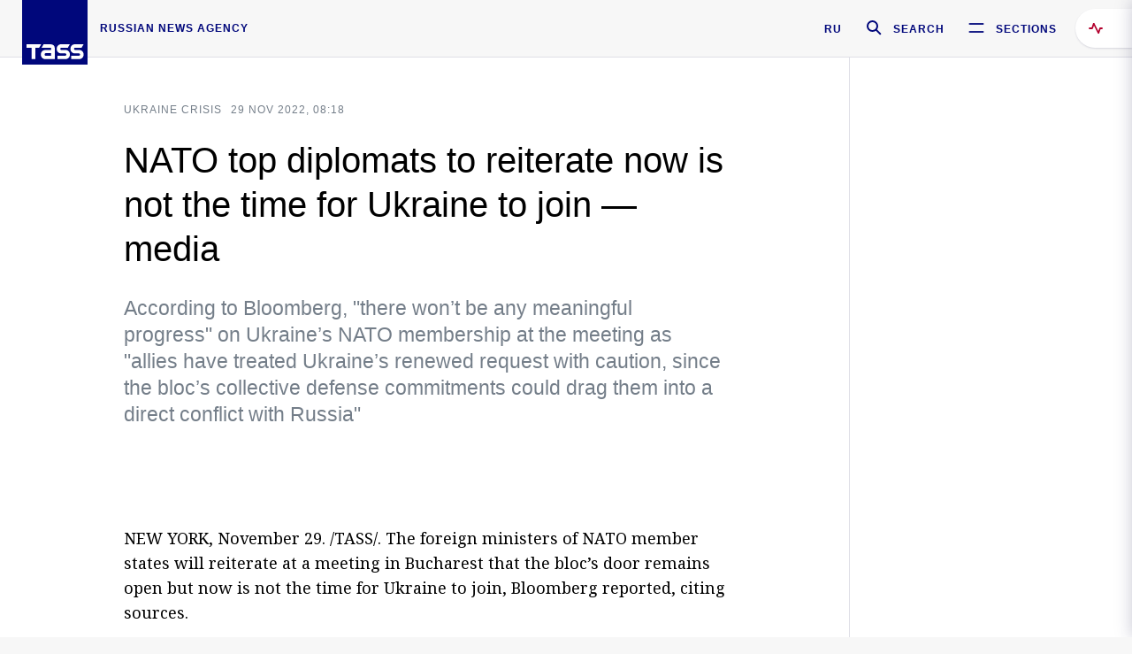

--- FILE ---
content_type: text/html; charset=utf-8
request_url: https://tass.com/world/1543081
body_size: 24009
content:
<!DOCTYPE html><html data-ng-app="tassApp" data-ng-controller="mainController"><head><title>NATO top diplomats to reiterate now is not the time for Ukraine to join — media -  World - TASS</title><meta name="description" content="According to Bloomberg, &quot;there won’t be any meaningful progress&quot; on Ukraine’s NATO membership at the meeting as &quot;allies have treated Ukraine’s renewed request with caution, since the bloc’s collective defense commitments could drag them into a direct conflict with Russia&quot;"><meta name="viewport" content="width=device-width, initial-scale=1.0"><meta http-equiv="X-UA-Compatible" content="ie=edge"><meta name="yandex-verification" content="f91ce7b4a203a30a"><meta name="google-site-verification" content="PoyFi2APBqKw8uGePodmFqId646DYLqqS1qiMTh153w"><meta name="msvalidate.01" content="C05302AEC20336D89FE678451D9C5CDC"><meta property="fb:app_id" content="145834367435982"><meta property="fb:pages" content="144698628932572"><meta property="og:site_name" content="TASS"><meta property="og:type" content="article"><meta property="og:image" content="https://cdn-media.tass.ru/width/1200_4ce85301/tass/m2/en/uploads/i/20221129/1373171.jpg"><meta property="og:url" content="https://tass.com/world/1543081"><meta property="og:title" content="NATO top diplomats to reiterate now is not the time for Ukraine to join — media"><meta property="og:description" content="According to Bloomberg, &quot;there won’t be any meaningful progress&quot; on Ukraine’s NATO membership at the meeting as &quot;allies have treated Ukraine’s renewed request with caution, since the bloc’s collective defense commitments could drag them into a direct conflict with Russia&quot;"><meta property="twitter:site" content="@tass_agency"><meta property="twitter:site:id" content="285532415"><meta property="twitter:card" content="summary_large_image"><meta property="twitter:title" content="NATO top diplomats to reiterate now is not the time for Ukraine to join — media"><meta property="twitter:description" content="According to Bloomberg, &quot;there won’t be any meaningful progress&quot; on Ukraine’s NATO membership at the meeting as &quot;allies have treated Ukraine’s renewed request with caution, since the bloc’s collective defense commitments could drag them into a direct conflict with Russia&quot;"><meta property="twitter:image" content="https://cdn-media.tass.ru/width/1200_4ce85301/tass/m2/en/uploads/i/20221129/1373171.jpg"><meta property="vk:image" content="https://cdn-media.tass.ru/width/1200_4ce85301/tass/m2/en/uploads/i/20221129/1373171.jpg"><link rel="image_src" href="https://cdn-media.tass.ru/width/1200_4ce85301/tass/m2/en/uploads/i/20221129/1373171.jpg"><meta name="gtm-page-type" content="news"><link rel="amphtml" href="https://tass.com/world/1543081/amp"><link rel="apple-touch-icon" href="/img/blocks/common/apple-touch-icon.png"><link rel="apple-touch-icon" sizes="57x57" href="/img/blocks/common/apple-touch-icon-57x57.png"><link rel="apple-touch-icon" sizes="72x72" href="/img/blocks/common/apple-touch-icon-72x72.png"><link rel="apple-touch-icon" sizes="76x76" href="/img/blocks/common/apple-touch-icon-76x76.png"><link rel="apple-touch-icon" sizes="114x114" href="/img/blocks/common/apple-touch-icon-114x114.png"><link rel="apple-touch-icon" sizes="120x120" href="/img/blocks/common/apple-touch-icon-120x120.png"><link rel="apple-touch-icon" sizes="144x144" href="/img/blocks/common/apple-touch-icon-144x144.png"><link rel="apple-touch-icon" sizes="152x152" href="/img/blocks/common/apple-touch-icon-152x152.png"><link rel="apple-touch-icon" sizes="180x180" href="/img/blocks/common/apple-touch-icon-180x180.png"><link href="//fonts.googleapis.com/css?family=Noto+Sans:400,400i,700,700i|Noto+Serif:400,400i,700,700i&amp;amp;subset=cyrillic,cyrillic-ext,latin-ext" rel="stylesheet"><link href="//fonts.googleapis.com/css?family=PT+Serif:,700&amp;amp;subset=cyrillic" rel="stylesheet"><script src="//platform.twitter.com/widgets.js" charset="utf-8" async></script><script src="/newtass/javascript/libs/jwplayer-7.11.2/jwplayer.js"></script><script>jwplayer.key = 'btTjXiuYZsRbqAVggNOhFFVcP3mvO2KkI2kx4w= = ';</script><script>var TASSconfig = {
    centrifugo: {"host":"https://centrifugo.tass.ru","port":"443","user":"1","timestamp":"10","token":"87cf320d40b3d158222430b232ea6803c57e1290d414fcdd78a446615884092e"},
    webSocket: {"host":"wss://comet.tass.ru:443","SID":"--b28c704f1435e1a5ac1a753810d40a57"}
}</script><script src="//cdnjs.cloudflare.com/ajax/libs/jquery/3.2.1/jquery.min.js"></script><script src="//yastatic.net/pcode/adfox/loader.js" crossorigin="anonymous" defer="defer"></script><script src="//yastatic.net/pcode/adfox/header-bidding.js" async="async"></script><script src="//an.yandex.ru/system/context.js" async="async"></script><script src="/newtass/javascript/libs/angular.min.js"></script><script src="/newtass/javascript/libs/angular-sanitize.min.js"></script><script src="/newtass/javascript/libs/angular-touch.min.js"></script><script src="/newtass/javascript/libs/angular-cookies.min.js"></script><script src="/newtass/javascript/libs/angular-mask.min.js"></script><script src="/newtass/javascript/libs/datepicker.js"></script><script src="//cdn.jsdelivr.net/sockjs/1.1/sockjs.min.js"></script><script src="/newtass/javascript/libs/centrifuge.js"></script><script src="/newtass/javascript/app.js?v=90"></script><script src="/newtass/javascript/servises/overlord.js?v=90"></script><script src="/newtass/javascript/servises/centrifuge.js?v=90"></script><script>window.yaContextCb = window.yaContextCb || []</script><script src="https://yandex.ru/ads/system/context.js" async="async"></script><script src="/newtass/javascript/servises/websocket.js?v=90"></script><script src="/newtass/javascript/controllers/mainController.js?v=90"></script><script src="/newtass/javascript/controllers/newsfeedController.js?v=90"></script><script src="/newtass/javascript/controllers/sliderController.js?v=90"></script><script src="/newtass/javascript/controllers/socialController.js?v=90"></script><script src="/newtass/javascript/controllers/videoController.js?v=90"></script><script src="/newtass/javascript/controllers/audioController.js?v=90"></script><script src="/newtass/javascript/controllers/headerController.js?v=90"></script><script src="/newtass/javascript/controllers/contentList.js?v=90"></script><script src="/newtass/javascript/controllers/whatsNewController.js?v=90"></script><script src="/newtass/javascript/controllers/mainMediaController.js?v=90"></script><script src="/newtass/javascript/directives/fullscreenViewDirective.js?v=90"></script><script src="/newtass/javascript/directives/photoFullscreenViewDirective.js?v=90"></script><script src="/newtass/javascript/controllers/menuController.js?v=90"></script><script src="/newtass/javascript/directives/expandableTextIncludes.js?v=90"></script><script src="/newtass/javascript/directives/dateFormatDirective.js?v=90"></script><script src="/newtass/javascript/directives/clickOutsideDirective.js?v=90"></script><script src="/newtass/javascript/directives/urgentDirective.js?v=90"></script><script src="/newtass/javascript/directives/headerTop0Directive.js?v=90"></script><script src="/newtass/javascript/directives/headerDirective.js?v=90"></script><script src="/newtass/javascript/directives/scrollToTopDirective.js?v=90"></script><script src="/newtass/javascript/directives/spoilerExpandDirective.js?v=90"></script><script src="/newtass/javascript/directives/angular-loadscript.js"></script><script src="//www.google.com/recaptcha/api.js"></script><script src="/newtass/javascript/controllers/menuController.js?v=90"></script><script type="application/ld+json">{"@context":"https://schema.org/","@type":"Organization","url":"https://tass.com","name":"TASS","logo":{"@type":"ImageObject","url":"https://tass.com/newtass/img/blocks/common/tass-logo.jpg","width":60,"height":60},"sameAs":["https://www.facebook.com/tassagency","https://www.youtube.com/channel/UCEyGP84v6qbsZy9-pL6Jx2g","https://vk.com/tassagency","https://ok.ru/tassagency","https://www.instagram.com/tass_agency/","https://twitter.com/tass_agency"]}</script><script type="application/ld+json">{"@context":"https://schema.org","@graph":[{"@context":"https://schema.org","@type":"SiteNavigationElement","@id":"#menu-sections","name":"Russian Politics & Diplomacy","url":"https://tass.com/politics"},{"@context":"https://schema.org","@type":"SiteNavigationElement","@id":"#menu-sections","name":"World","url":"https://tass.com/world"},{"@context":"https://schema.org","@type":"SiteNavigationElement","@id":"#menu-sections","name":"Business & Economy","url":"https://tass.com/economy"},{"@context":"https://schema.org","@type":"SiteNavigationElement","@id":"#menu-sections","name":"Military & Defense","url":"https://tass.com/defense"},{"@context":"https://schema.org","@type":"SiteNavigationElement","@id":"#menu-sections","name":"Science & Space","url":"https://tass.com/science"},{"@context":"https://schema.org","@type":"SiteNavigationElement","@id":"#menu-sections","name":"Emergencies ","url":"https://tass.com/emergencies"},{"@context":"https://schema.org","@type":"SiteNavigationElement","@id":"#menu-sections","name":"Society & Culture","url":"https://tass.com/society"},{"@context":"https://schema.org","@type":"SiteNavigationElement","@id":"#menu-sections","name":"Press Review","url":"https://tass.com/pressreview"},{"@context":"https://schema.org","@type":"SiteNavigationElement","@id":"#menu-sections","name":"Sports","url":"https://tass.com/sports"}]}</script><!-- AdFox START--><!-- tasstest--><!-- Площадка: tass.com / Все разделы / fullscreen_com_web--><!-- Категория: <не задана>--><!-- Тип баннера: fullscreen--><div id="adfox_174887496479139980"></div><script>(function (w, n) {
    w[n] = w[n] || [];
    w[n].push({
        ownerId: 255516,
        containerId: 'adfox_174887496479139980',
        params: {
            p1: 'dhyaz',
            p2: 'gdtg'
        }
    });
})(window, 'adfoxAsyncParams');
</script><link id="css-default" rel="stylesheet" media="(min-width: 0px)" href="/newtass/stylesheets/news-page/news-page.css?v=90"><link id="css-md" rel="stylesheet" media="(min-width: 960px)" href="/newtass/stylesheets/news-page/news-page_md.css?v=90"><link id="css-lg" rel="stylesheet" media="(min-width: 1280px)" href="/newtass/stylesheets/news-page/news-page_lg.css?v=90"><link id="css-xl" rel="stylesheet" media="(min-width: 1360px)" href="/newtass/stylesheets/news-page/news-page_xl.css?v=90"><script type="application/ld+json">{"@context":"https://schema.org","@type":"NewsArticle","mainEntityOfPage":{"@type":"WebPage","@id":"https://tass.com/world/1543081"},"headline":"NATO top diplomats to reiterate now is not the time for Ukraine to join — media","image":["https://cdn-media.tass.ru/width/1200_4ce85301/tass/m2/en/uploads/i/20221129/1373171.jpg"],"datePublished":"2022-11-29T08:18:14.000Z","dateModified":"2022-11-29T08:18:14.000Z","author":{"@type":"Organization","name":"TASS","logo":{"@type":"ImageObject","url":"https://tass.com/newtass/img/blocks/common/tass-logo.jpg","width":60,"height":60}},"publisher":{"@type":"Organization","name":"TASS","logo":{"@type":"ImageObject","url":"https://tass.com/newtass/img/blocks/common/tass-logo.jpg","width":60,"height":60}},"description":"According to Bloomberg, \"there won’t be any meaningful progress\" on Ukraine’s NATO membership at the meeting as \"allies have treated Ukraine’s renewed request with caution, since the bloc’s collective defense commitments could drag them into a direct conflict with Russia\""}</script></head><body data-ng-class="{'lenta-opened': newsFeedMode, 'overbody':$root.mainMenuStatus, 'whats-new-opened': whatsNewOpened}" data-ng-init="pushInRecommendations(1543081)"><!-- Yandex.Metrika counter -->
<script type="text/javascript" >
   (function (d, w, c) {
      (w[c] = w[c] || []).push(function() {
           try {
               w.yaCounter22765936 = new Ya.Metrika({
                   id:22765936,
                   clickmap:true,
                   trackLinks:true,
                   accurateTrackBounce:true,
                   trackHash:true
               });
           } catch(e) { }
       });
       var n = d.getElementsByTagName("script")[0],
           x = "https://mc.yandex.ru/metrika/watch.js",
           s = d.createElement("script"),
           f = function () { n.parentNode.insertBefore(s, n); }
       for (var i = 0; i < document.scripts.length; i++) {
           if (document.scripts[i].src === x) { return; }
       }
       s.type = "text/javascript";
       s.async = true;
       s.src = x;

       if (w.opera == "[object Opera]") {
           d.addEventListener("DOMContentLoaded", f, false);
       } else { f(); }
   })(document, window, "yandex_metrika_callbacks");
</script>
<noscript><div><img src="https://mc.yandex.ru/watch/22765936" style="position:absolute; left:-9999px;" alt="" /></div></noscript>
<!-- /Yandex.Metrika counter -->

<!-- /Yandex.Metrika counter --> 
<script type="text/javascript" >
   (function(m,e,t,r,i,k,a){m[i]=m[i]||function(){(m[i].a=m[i].a||[]).push(arguments)};
   m[i].l=1*new Date();k=e.createElement(t),a=e.getElementsByTagName(t)[0],k.async=1,k.src=r,a.parentNode.insertBefore(k,a)})
   (window, document, "script", "https://mc.yandex.ru/metrika/tag.js", "ym");

   ym(52150180, "init", {
        id:52150180,
        clickmap:true,
        trackLinks:true,
        accurateTrackBounce:true
   });
</script>
<noscript><div><img src="https://mc.yandex.ru/watch/52150180" style="position:absolute; left:-9999px;" alt="" /></div></noscript>
<!-- /Yandex.Metrika counter --><!--LiveInternet counter--><script type="text/javascript">
new Image().src = "//counter.yadro.ru/hit;TASS_total?r"+
escape(document.referrer)+((typeof(screen)=="undefined")?"":
";s"+screen.width+"*"+screen.height+"*"+(screen.colorDepth?
screen.colorDepth:screen.pixelDepth))+";u"+escape(document.URL)+
";"+Math.random();</script><!--/LiveInternet--><!--LiveInternet counter-->
<script type="text/javascript"><!--document.write('<a href="//www.liveinternet.ru/?tass.com"target="_blank"  ><img src="//counter.yadro.ru/logo;tass.com?44.6"title="LiveInternet"alt="" border="0" width="31" height="31"/></a>')//--></script>
<!--/LiveInternet--><div class="banner banner_delimeter"><div class="banner__wrapper"><div class="banner__container" id="970x250_top"><script>window.yaContextCb.push(()=>{
    Ya.adfoxCode.create({
    ownerId: 255516,
    containerId: '970x250_top',
    params: {
        p1: 'csprv',
        p2: 'gcah',
        puid1: JSON.parse('false') || '',
        puid2: '',
        puid3: '',
        puid4: '',
        puid5: '',
        puid6: '',
        puid7: '' 
        },
    lazyLoad: { 
            fetchMargin: 100,
            mobileScaling: 2
        }      
    })
        
})             
</script></div></div></div><header class="header header-on_top" id="header" data-ng-controller="headerController" header-directive="header-directive" ng-class="{'header_hidden': $root.showArticle}"><div class="container" ng-init="counterTime = 520"><div class="header-inner"><div class="header-logo-bar"><a class="header-logo" href="/" data-header_logo="data-header_logo" ="" rel="nofollow"><div class="header-logo__logo"></div></a><div class="header-inscription">russian news agency</div></div><div class="header-bar"><div class="header-lang"><a class="header-lang__item" href="//tass.ru" rel="nofollow" data-header_menu_lang="data-header_menu_lang">RU</a></div><div class="header-search" id="search-btn"><a style="text-decoration:none;" href="/search" rel="nofollow" data-header_menu_search_open="data-header_menu_search_open"><div class="header-search__icon"></div><div class="header-search__label">Search</div></a></div><div class="header-sections" id="open-menu-button" data-ng-click="manageHistoryTrackerForMenu($root.mainMenuStatus=true)" data-header_menu_categories_open="data-header_menu_categories_open"><div class="header-sections__icon"></div><div class="header-sections__label">Sections</div></div></div></div></div><button class="header-news-feed-button" data-header_menu_feed_open="data-header_menu_feed_open" ng-hide="ov.variable.newsfeed.isOpened" ng-click="toggleNewsFeed()" ng-class="{'header-news-feed-button_active': newsFeedLabelActive}"><span ng-cloak="ng-cloak" ng-bind-html="getNewsFeedCounter()"></span></button></header><div class="search-popup"><div class="search-popup__container"><header class="search-popup__header"><div class="search-popup__logo"></div><button class="search-popup__close-button" id="search-btn-close">Close</button></header><form class="search-popup__search-form"><div class="search-input"><div class="search-input__wrapper"><input class="search-input__input-field" autofocus="autofocus" placeholder="Search" data-ng-model="sendParams.searchStr"/><button class="search-input__submit-button" data-ng-click="dispatch()" ng-if="!pending" data-header_menu_search_start="data-header_menu_search_start"></button><div class="search-input__spinner" ng-if="pending"></div></div><ul class="search-input__results-list"><li class="search-input__results-list-item"><button class="search-input__result-title">Economy</button></li><li class="search-input__results-list-item"><button class="search-input__result-title">Sports</button></li><li class="search-input__results-list-item"><button class="search-input__result-title">Culture</button></li></ul></div></form></div></div><div class="menu" data-ng-controller="menuController" data-ng-class="{'menu_opened':$root.mainMenuStatus}" menu-directive="menu-directive"><div class="menu__container"><header class="menu__header"><a class="menu__logo" href="/" rel="nofollow"></a><button class="menu__close-button" id="close-menu-button" data-ng-click="manageHistoryTrackerForMenu($root.mainMenuStatus=false)" data-all_category_close="data-all_category_close">Close</button></header><div class="menu__content" data-ng-class="{'up':$root.mainMenuStatus}"><div class="menu__lists-wrapper"><ul class="menu-sections-list" data-ng-init="init()"><li class="menu-sections-list-item" data-ng-class="{'menu-sections-list-item_active': activeSection === 'politics'}"><div class="menu-sections-list__title-wrapper"><a class="menu-sections-list__title" href="/politics" data-ng-mouseover="onMouseEnter(4954); activeSection = 'politics'" data-all_category_choice="data-all_category_choice">Russian Politics &amp; Diplomacy</a></div><div class="section-preview"><div class="section-preview__content"><div class="section-preview__header"><span class="section-preview__title">Russian Politics &amp; Diplomacy</span><a class="section-preview__link" href="/politics" rel="nofollow" data-header_menu_categories_choice="data-header_menu_categories_choice">Into section →</a></div><ul class="section-preview__subcategories-list"><li class="section-preview__subcategories-list-item"><a class="section-preview__subcategories-list__link" href="/russias-foreign-policy">FOREIGN POLICY</a></li><li class="section-preview__subcategories-list-item"><a class="section-preview__subcategories-list__link" href="/domestic-policy">DOMESTIC POLICY</a></li></ul><div class="section-preview__news"><div data-ng-bind-html="newsContainer"></div><div data-ng-if="!newsContainer"><div class="news-preview news-preview_default"><div class="news-preview__body"><div class="news-preview__loader-long"></div><div class="news-preview__loader-long"></div><div class="news-preview__loader-long"></div></div></div><div class="news-preview news-preview_default"><div class="news-preview__body"><div class="news-preview__loader-long"></div><div class="news-preview__loader-long"></div><div class="news-preview__loader-long"></div></div></div><div class="news-preview news-preview_default"><div class="news-preview__body"><div class="news-preview__loader-long"></div><div class="news-preview__loader-long"></div><div class="news-preview__loader-long"></div></div></div></div></div></div></div></li><li class="menu-sections-list-item" data-ng-class="{'menu-sections-list-item_active': activeSection === 'world'}"><div class="menu-sections-list__title-wrapper"><a class="menu-sections-list__title" href="/world" data-ng-mouseover="onMouseEnter(4844); activeSection = 'world'" data-all_category_choice="data-all_category_choice">World</a></div><div class="section-preview"><div class="section-preview__content"><div class="section-preview__header"><span class="section-preview__title">World</span><a class="section-preview__link" href="/world" rel="nofollow" data-header_menu_categories_choice="data-header_menu_categories_choice">Into section →</a></div><ul class="section-preview__subcategories-list"></ul><div class="section-preview__news"><div data-ng-bind-html="newsContainer"></div><div data-ng-if="!newsContainer"><div class="news-preview news-preview_default"><div class="news-preview__body"><div class="news-preview__loader-long"></div><div class="news-preview__loader-long"></div><div class="news-preview__loader-long"></div></div></div><div class="news-preview news-preview_default"><div class="news-preview__body"><div class="news-preview__loader-long"></div><div class="news-preview__loader-long"></div><div class="news-preview__loader-long"></div></div></div><div class="news-preview news-preview_default"><div class="news-preview__body"><div class="news-preview__loader-long"></div><div class="news-preview__loader-long"></div><div class="news-preview__loader-long"></div></div></div></div></div></div></div></li><li class="menu-sections-list-item" data-ng-class="{'menu-sections-list-item_active': activeSection === 'economy'}"><div class="menu-sections-list__title-wrapper"><a class="menu-sections-list__title" href="/economy" data-ng-mouseover="onMouseEnter(4845); activeSection = 'economy'" data-all_category_choice="data-all_category_choice">Business &amp; Economy</a></div><div class="section-preview"><div class="section-preview__content"><div class="section-preview__header"><span class="section-preview__title">Business &amp; Economy</span><a class="section-preview__link" href="/economy" rel="nofollow" data-header_menu_categories_choice="data-header_menu_categories_choice">Into section →</a></div><ul class="section-preview__subcategories-list"><li class="section-preview__subcategories-list-item"><a class="section-preview__subcategories-list__link" href="/oil-gas-industry">Oil &amp; gas industry</a></li><li class="section-preview__subcategories-list-item"><a class="section-preview__subcategories-list__link" href="/internet-telecom">Internet &amp; Telecom</a></li><li class="section-preview__subcategories-list-item"><a class="section-preview__subcategories-list__link" href="/trade-cooperation">Trade &amp; Cooperation</a></li><li class="section-preview__subcategories-list-item"><a class="section-preview__subcategories-list__link" href="/transport">Transport</a></li></ul><div class="section-preview__news"><div data-ng-bind-html="newsContainer"></div><div data-ng-if="!newsContainer"><div class="news-preview news-preview_default"><div class="news-preview__body"><div class="news-preview__loader-long"></div><div class="news-preview__loader-long"></div><div class="news-preview__loader-long"></div></div></div><div class="news-preview news-preview_default"><div class="news-preview__body"><div class="news-preview__loader-long"></div><div class="news-preview__loader-long"></div><div class="news-preview__loader-long"></div></div></div><div class="news-preview news-preview_default"><div class="news-preview__body"><div class="news-preview__loader-long"></div><div class="news-preview__loader-long"></div><div class="news-preview__loader-long"></div></div></div></div></div></div></div></li><li class="menu-sections-list-item" data-ng-class="{'menu-sections-list-item_active': activeSection === 'defense'}"><div class="menu-sections-list__title-wrapper"><a class="menu-sections-list__title" href="/defense" data-ng-mouseover="onMouseEnter(4953); activeSection = 'defense'" data-all_category_choice="data-all_category_choice">Military &amp; Defense</a></div><div class="section-preview"><div class="section-preview__content"><div class="section-preview__header"><span class="section-preview__title">Military &amp; Defense</span><a class="section-preview__link" href="/defense" rel="nofollow" data-header_menu_categories_choice="data-header_menu_categories_choice">Into section →</a></div><ul class="section-preview__subcategories-list"></ul><div class="section-preview__news"><div data-ng-bind-html="newsContainer"></div><div data-ng-if="!newsContainer"><div class="news-preview news-preview_default"><div class="news-preview__body"><div class="news-preview__loader-long"></div><div class="news-preview__loader-long"></div><div class="news-preview__loader-long"></div></div></div><div class="news-preview news-preview_default"><div class="news-preview__body"><div class="news-preview__loader-long"></div><div class="news-preview__loader-long"></div><div class="news-preview__loader-long"></div></div></div><div class="news-preview news-preview_default"><div class="news-preview__body"><div class="news-preview__loader-long"></div><div class="news-preview__loader-long"></div><div class="news-preview__loader-long"></div></div></div></div></div></div></div></li><li class="menu-sections-list-item" data-ng-class="{'menu-sections-list-item_active': activeSection === 'science'}"><div class="menu-sections-list__title-wrapper"><a class="menu-sections-list__title" href="/science" data-ng-mouseover="onMouseEnter(4957); activeSection = 'science'" data-all_category_choice="data-all_category_choice">Science &amp; Space</a></div><div class="section-preview"><div class="section-preview__content"><div class="section-preview__header"><span class="section-preview__title">Science &amp; Space</span><a class="section-preview__link" href="/science" rel="nofollow" data-header_menu_categories_choice="data-header_menu_categories_choice">Into section →</a></div><ul class="section-preview__subcategories-list"></ul><div class="section-preview__news"><div data-ng-bind-html="newsContainer"></div><div data-ng-if="!newsContainer"><div class="news-preview news-preview_default"><div class="news-preview__body"><div class="news-preview__loader-long"></div><div class="news-preview__loader-long"></div><div class="news-preview__loader-long"></div></div></div><div class="news-preview news-preview_default"><div class="news-preview__body"><div class="news-preview__loader-long"></div><div class="news-preview__loader-long"></div><div class="news-preview__loader-long"></div></div></div><div class="news-preview news-preview_default"><div class="news-preview__body"><div class="news-preview__loader-long"></div><div class="news-preview__loader-long"></div><div class="news-preview__loader-long"></div></div></div></div></div></div></div></li><li class="menu-sections-list-item" data-ng-class="{'menu-sections-list-item_active': activeSection === 'emergencies'}"><div class="menu-sections-list__title-wrapper"><a class="menu-sections-list__title" href="/emergencies" data-ng-mouseover="onMouseEnter(4992); activeSection = 'emergencies'" data-all_category_choice="data-all_category_choice">Emergencies </a></div><div class="section-preview"><div class="section-preview__content"><div class="section-preview__header"><span class="section-preview__title">Emergencies </span><a class="section-preview__link" href="/emergencies" rel="nofollow" data-header_menu_categories_choice="data-header_menu_categories_choice">Into section →</a></div><ul class="section-preview__subcategories-list"></ul><div class="section-preview__news"><div data-ng-bind-html="newsContainer"></div><div data-ng-if="!newsContainer"><div class="news-preview news-preview_default"><div class="news-preview__body"><div class="news-preview__loader-long"></div><div class="news-preview__loader-long"></div><div class="news-preview__loader-long"></div></div></div><div class="news-preview news-preview_default"><div class="news-preview__body"><div class="news-preview__loader-long"></div><div class="news-preview__loader-long"></div><div class="news-preview__loader-long"></div></div></div><div class="news-preview news-preview_default"><div class="news-preview__body"><div class="news-preview__loader-long"></div><div class="news-preview__loader-long"></div><div class="news-preview__loader-long"></div></div></div></div></div></div></div></li><li class="menu-sections-list-item" data-ng-class="{'menu-sections-list-item_active': activeSection === 'society'}"><div class="menu-sections-list__title-wrapper"><a class="menu-sections-list__title" href="/society" data-ng-mouseover="onMouseEnter(4956); activeSection = 'society'" data-all_category_choice="data-all_category_choice">Society &amp; Culture</a></div><div class="section-preview"><div class="section-preview__content"><div class="section-preview__header"><span class="section-preview__title">Society &amp; Culture</span><a class="section-preview__link" href="/society" rel="nofollow" data-header_menu_categories_choice="data-header_menu_categories_choice">Into section →</a></div><ul class="section-preview__subcategories-list"></ul><div class="section-preview__news"><div data-ng-bind-html="newsContainer"></div><div data-ng-if="!newsContainer"><div class="news-preview news-preview_default"><div class="news-preview__body"><div class="news-preview__loader-long"></div><div class="news-preview__loader-long"></div><div class="news-preview__loader-long"></div></div></div><div class="news-preview news-preview_default"><div class="news-preview__body"><div class="news-preview__loader-long"></div><div class="news-preview__loader-long"></div><div class="news-preview__loader-long"></div></div></div><div class="news-preview news-preview_default"><div class="news-preview__body"><div class="news-preview__loader-long"></div><div class="news-preview__loader-long"></div><div class="news-preview__loader-long"></div></div></div></div></div></div></div></li><li class="menu-sections-list-item" data-ng-class="{'menu-sections-list-item_active': activeSection === 'pressreview'}"><div class="menu-sections-list__title-wrapper"><a class="menu-sections-list__title" href="/pressreview" data-ng-mouseover="onMouseEnter(4981); activeSection = 'pressreview'" data-all_category_choice="data-all_category_choice">Press Review</a></div><div class="section-preview"><div class="section-preview__content"><div class="section-preview__header"><span class="section-preview__title">Press Review</span><a class="section-preview__link" href="/pressreview" rel="nofollow" data-header_menu_categories_choice="data-header_menu_categories_choice">Into section →</a></div><ul class="section-preview__subcategories-list"></ul><div class="section-preview__news"><div data-ng-bind-html="newsContainer"></div><div data-ng-if="!newsContainer"><div class="news-preview news-preview_default"><div class="news-preview__body"><div class="news-preview__loader-long"></div><div class="news-preview__loader-long"></div><div class="news-preview__loader-long"></div></div></div><div class="news-preview news-preview_default"><div class="news-preview__body"><div class="news-preview__loader-long"></div><div class="news-preview__loader-long"></div><div class="news-preview__loader-long"></div></div></div><div class="news-preview news-preview_default"><div class="news-preview__body"><div class="news-preview__loader-long"></div><div class="news-preview__loader-long"></div><div class="news-preview__loader-long"></div></div></div></div></div></div></div></li><li class="menu-sections-list-item" data-ng-class="{'menu-sections-list-item_active': activeSection === 'sports'}"><div class="menu-sections-list__title-wrapper"><a class="menu-sections-list__title" href="/sports" data-ng-mouseover="onMouseEnter(4869); activeSection = 'sports'" data-all_category_choice="data-all_category_choice">Sports</a></div><div class="section-preview"><div class="section-preview__content"><div class="section-preview__header"><span class="section-preview__title">Sports</span><a class="section-preview__link" href="/sports" rel="nofollow" data-header_menu_categories_choice="data-header_menu_categories_choice">Into section →</a></div><ul class="section-preview__subcategories-list"></ul><div class="section-preview__news"><div data-ng-bind-html="newsContainer"></div><div data-ng-if="!newsContainer"><div class="news-preview news-preview_default"><div class="news-preview__body"><div class="news-preview__loader-long"></div><div class="news-preview__loader-long"></div><div class="news-preview__loader-long"></div></div></div><div class="news-preview news-preview_default"><div class="news-preview__body"><div class="news-preview__loader-long"></div><div class="news-preview__loader-long"></div><div class="news-preview__loader-long"></div></div></div><div class="news-preview news-preview_default"><div class="news-preview__body"><div class="news-preview__loader-long"></div><div class="news-preview__loader-long"></div><div class="news-preview__loader-long"></div></div></div></div></div></div></div></li></ul><ul class="menu-links-list"><li class="menu-links-list-item"><a class="menu-links-list__link" href="/specialprojects" rel="nofollow">Special projects</a></li><li class="menu-links-list-item" data-ng-class="{'menu-links-list-item_active': activeSection === 1}"><div class="menu-links-list__title-wrapper"><div class="menu-links-list__title" data-ng-mouseover="activeSection = 1">TASS</div></div><div class="links-block links-block_one-column"><div class="links-block__content"><div class="links-block-section"><div class="links-block-section__title">Agency</div><ul class="links-block-section__list"><li class="links-block-section__list-item"><a class="links-block-section__link" href="/today" rel="nofollow">TASS today</a></li><li class="links-block-section__list-item"><a class="links-block-section__link" href="/history" rel="nofollow">History</a></li><li class="links-block-section__list-item"><a class="links-block-section__link" href="/team" rel="nofollow">Management</a></li><li class="links-block-section__list-item"><a class="links-block-section__link" href="/contacts" rel="nofollow">Contacts</a></li></ul></div><div class="links-block-section"><div class="links-block-section__title">Projects &amp; Services</div><ul class="links-block-section__list"><li class="links-block-section__list-item"><a class="links-block-section__link" href="http://www.tassphoto.com/en" rel="nofollow">TASS-PHOTO</a></li><li class="links-block-section__list-item"><a class="links-block-section__link" href="https://terminal.tass.ru/" rel="nofollow">NEWS TERMINAL</a></li></ul></div><div class="links-block-section"><div class="links-block-section__title"></div><ul class="links-block-section__list"><li class="links-block-section__list-item"><a class="links-block-section__link" href="https://cdn.tass.ru/data/files/ru/politika-obrabotki-dannyh-tassru.docx" rel="nofollow">Personal data processing policy TASS</a></li><li class="links-block-section__list-item"><a class="links-block-section__link" href="/press-releases" rel="nofollow">Press Releases</a></li><li class="links-block-section__list-item"><a class="links-block-section__link" href="/privacy-policy" rel="nofollow">Privacy Policy​ tass.com</a></li><li class="links-block-section__list-item"><a class="links-block-section__link" href="/terms-of-use" rel="nofollow">Terms of use</a></li><li class="links-block-section__list-item"><a class="links-block-section__link" href="/anti-corruption" rel="nofollow">ANTI-Corruption</a></li></ul></div></div></div></li><li class="menu-links-list-item" data-ng-class="{'menu-links-list-item_active': activeSection === 2}"><div class="menu-links-list__title-wrapper"><div class="menu-links-list__title" data-ng-mouseover="activeSection = 2">Subscribe</div></div><div class="links-block links-block_two-column"><div class="links-block__content"><div class="links-block-section"><div class="links-block-section__title">Social Media</div><ul class="links-block-section__list"><li class="links-block-section__list-item"><a class="links-block-section__link" href="https://t.me/tassagency_en" rel="nofollow">Telegram</a></li></ul></div><div class="links-block-section"><div class="links-block-section__title">Subscriptions</div><ul class="links-block-section__list"><li class="links-block-section__list-item"><a class="links-block-section__link links-block-section__link_icon" href="http://tass.com/rss/v2.xml" rel="nofollow"><span class="links-block-section__link-icon" style="background-image: url('https://tass.com/newtass/img/blocks/menu-links-list/rss.svg')"></span>RSS</a></li></ul></div></div></div></li><li class="menu-links-list-item"><a class="menu-links-list__link" href="/ads" rel="nofollow">Advertising</a></li><li class="menu-links-list-item"><a class="menu-links-list__link" href="/contacts" rel="nofollow">Contacts</a></li></ul></div></div></div></div><div class="news-feed" data-ng-controller="newsFeedController" ng-init="init()"><div ng-class="{'news-feed-back': isOpened}"></div><div class="news-feed-column" ng-class="{'news-feed-column_opened': isOpened}"><div class="news-feed-close" ng-click="closeNewsFeed()" data-header_menu_feed_close="data-header_menu_feed_close"></div><div class="news-feed-content" id="news-feed-content"><div class="news-feed-list"><div class="news-feed-btn" ng-class="{'news-feed-btn_active': newsFeedCounter}" ng-click="loadmessages(true)"><div class="news-feed-btn__inner" ng-bind-html="getNewsFeedCounter()"></div></div><div class="news-feed-day-container" data-ng-repeat="dayPoint in newsFeed | orderObjectBy:'date':true"><div class="news-feed-daypoint">{{dayPoint.date | date : 'd MMMM yyyy'}}</div><a class="news-feed-item" data-ng-class="{'news-feed-item_flash': newsPoint.isFlash, 'news-feed-item_new': newsPoint.isNew}" data-ng-href="{{newsPoint.link}}" data-ng-repeat="newsPoint in dayPoint | orderObjectBy:'date':true" data-ng-if="newsPoint.toShow"><div class="news-feed-item__header"><div class="news-feed-item__date">{{newsPoint.date * 1000 | date : 'HH:mm'}} {{newsPoint.mark}}</div></div><div class="news-feed-item__title-wrap"><div class="news-feed-item__title" data-header_menu_feed_title="data-header_menu_feed_title" data-ng-if="!newsPoint.subtitle">{{newsPoint.title}}</div><div data-ng-if="newsPoint.subtitle" data-header_menu_feed_title="data-header_menu_feed_title"><div class="news-feed-item__title">{{newsPoint.title+ ' '}}</div><div class="news-feed-item__subtitle">{{newsPoint.subtitle}}</div></div><div class="news-feed-item__photo" data-ng-if="newsPoint.showPhoto &amp;&amp; newsPoint.image" data-header_menu_feed_photo="data-header_menu_feed_photo"><img data-ng-src="{{newsPoint.image}}" alt=""/></div></div></a></div></div><div class="news-feed-endpoint" id="news-feed-endpoint"></div></div><a class="news-feed-link" data-ng-href="/search" data-header_menu_feed_all="data-header_menu_feed_all">All news</a></div></div><main class="container"><section class="section-grid" id="news"><div class="section-grid__col section-grid__col_center"><div class="news" data-io-article-url="https://tass.com/world/1543081"><div class="column"><div class="news-header"><div class="news-header__top"><div class="news-header__marker"><a href="/ukraine-crisis" style="text-decoration:none">Ukraine crisis</a></div><div class="news-header__date" ng-cloak="ng-cloak"><span class="news-header__date-date"><dateformat time="1669709894" mode="abs"></dateformat></span></div></div><h1 class="news-header__title">NATO top diplomats to reiterate now is not the time for Ukraine to join — media

</h1><div class="news-header__lead">According to Bloomberg, "there won’t be any meaningful progress" on Ukraine’s NATO membership at the meeting as "allies have treated Ukraine’s renewed request with caution, since the bloc’s collective defense commitments could drag them into a direct conflict with Russia"</div><div class="news-header__actions"></div></div></div><div class="news-media news-media_photo"><div class="text-include text-include-photo"><img class="text-include-photo__img" ng-class="{'resize':undefined}" src="//cdn-media.tass.ru/width/1020_b9261fa1/tass/m2/en/uploads/i/20221129/1373171.jpg" alt=""/></div></div><div class="text-content"><div class="text-block"><p>NEW YORK, November 29. /TASS/. The foreign ministers of NATO member states will reiterate at a meeting in Bucharest that the bloc&rsquo;s door remains open but now is not the time for Ukraine to join, Bloomberg reported, citing sources.</p>

<p>According to the news outlet, &quot;some allies are pushing to give Kiev a more direct path to membership, according to a senior European diplomat, but there is no consensus.&quot; &quot;Members are agreed however that the focus right now should be on helping Ukraine win the war, the diplomat said.&quot;</p>

<p>&quot;NATO allies may eventually pledge to support Ukraine&rsquo;s military so that it can defend itself against any future aggression in the long term, but discussions likely won&rsquo;t be agreed before leaders gather in Vilnius next summer,&quot; the news outlet wrote, citing the diplomat.</p>

<p>According to Bloomberg, &quot;there won&rsquo;t be any meaningful progress&quot; on Ukraine&rsquo;s NATO membership at the meeting as &quot;allies have treated Ukraine&rsquo;s renewed request with caution, since the bloc&rsquo;s collective defense commitments could drag them into a direct conflict with Russia.&quot;</p>

<p>The European Union&rsquo;s Commissioner for Internal Market Thierry Breton said in October that Kiev could not join NATO amid military activities in Ukraine.</p>

<p>Ukrainian President Vladimir Zelensky announced a fast-track NATO membership bid in late September. However, when speaking to reporters, NATO Secretary General Jens Stoltenberg declined to answer the direct question as to whether the bloc was ready to consider the bid.</p>
</div></div><div class="column"><div class="news-actions"><div class="tags"><div class="tags__title">Tags</div><div class="tags__list"><a class="tags__item" href="/tag/ukraine-crisis" data-content_tags="data-content_tags">Ukraine crisis</a></div></div></div></div></div></div><div class="section-grid__col section-grid__col_right"><div class="banner banner_sticky"><div class="banner__wrapper"><div class="banner__container" id="vb_top"><script>window.yaContextCb.push(()=>{
    Ya.adfoxCode.create({
    ownerId: 255516,
    containerId: 'vb_top',
    params: {
        p1: 'csprt',
        p2: 'gbws',
        puid1: JSON.parse('false') || '',
        puid2: '',
        puid3: '',
        puid4: '',
        puid5: '',
        puid6: '',
        puid7: '' 
        },
    lazyLoad: { 
        fetchMargin: 100,
        mobileScaling: 2
        }            
    })   
})

// reload every 30 sec
const startReloadInterval = () => {
    window.vbTopIntervalId = setInterval(() => {
        Ya.adfoxCode.reload('vb_top', {onlyIfWasVisible: true})
    }, 30000)
}

startReloadInterval();    

window.addEventListener('blur', () => clearInterval(window.vbTopIntervalId));
window.addEventListener('focus', () => startReloadInterval());              
    </script></div></div></div></div></section><div class="section-grid"><div class="section-grid__col section-grid__col_center"><div class="news-content news-content_default"><a class="news-content__container" href="/world/2072705"><div class="news-content__info"><div class="news-content__date"><dateformat time="1768642302" mode="rel"></dateformat></div></div><div class="news-content__header"><span class="news-content__title">German authorities must talk to Russia — AfD co-chair</span></div><div class="news-content__lead">On January 14, speaking at a New Year’s reception for business representatives in Halle, German Chancellor Friedrich Merz called Russia a &quot;European country&quot; and expressed hope for achieving a balance in relations with its &quot;the largest European neighbor&quot;</div><div class="news-content__link" data-article_full="data-article_full">Read more</div></a></div></div><div class="section-grid__col section-grid__col_right"><div class="banner_sticky"><div class="banner border-top__0"><div class="banner__wrapper"><div class="banner__container" id="tgb_6215910691"><script>window.yaContextCb.push(()=>{
    Ya.adfoxCode.create({
    ownerId: 255516,
    containerId: 'tgb_6215910691',
    params: {
        p1: 'csprw',
        p2: 'gcbv',
        puid1: JSON.parse('false') || '',
        puid2: '',
        puid3: '',
        puid4: '',
        puid5: '',
        puid6: '',
        puid7: '' 
        },
    lazyLoad: { 
        fetchMargin: 100,
        mobileScaling: 2
        }           
    })   
})</script></div></div></div></div></div></div><section class="news-list-content" id="news-list" data-ng-controller="contentList" data-ng-init="firstInit()"><div class="list-item" ng-show="newsListCount &gt; 0"><div class="banner banner_delimeter banner--border-bottom" data-id="970x250_inline_8699734571"><div class="banner__wrapper"><div class="banner__container" id="970x250_inline_8699734571"><script>window.yaContextCb.push(()=>{
    Ya.adfoxCode.create({
    ownerId: 255516,
    containerId: '970x250_inline_8699734571',
    onRender: () => {
        const elem = document.querySelector('[data-id="970x250_inline_8699734571"]');

        if (elem) {
          elem.className = elem.className.replace("banner--border-bottom", 'banner--border-y');
        }
    },
    params: {
        p1: 'cirrn',
        p2: 'gcah',
        puid1: JSON.parse('false') || '',
        puid2: '',
        puid3: '',
        puid4: '',
        puid5: '',
        puid6: '',
        puid7: '' 
        },
    lazyLoad: { 
        fetchMargin: 100,
        mobileScaling: 2
        }           
    })   
})          
</script></div></div></div><div class="news-list-content__continer"><div class="news-list-content__news-list-section"><div class="news-list-content__news-block"><div class="news-content news-content_default"><a class="news-content__container" href="/politics/2071951"><div class="news-content__info"><div class="news-content__date"><dateformat time="1768495779" mode="rel"></dateformat></div></div><div class="news-content__header"><span class="news-content__title">Degradation of international situation, security architecture: Putin's statements</span></div><div class="news-content__lead">The Russian president pointed out that Russia was &quot;sincerely committed to the ideals of a multipolar world&quot;</div><div class="news-content__photo-wrapper"><div class="news-content__photo" style="background-image: url(//cdn-media.tass.ru/width/680_18162ead/tass/m2/en/uploads/i/20260115/1462989.jpg)"></div></div><div class="news-content__link" data-article_full="data-article_full">Read more</div></a></div><div class="news-content news-content_default"><a class="news-content__container" href="/economy/2072617"><div class="news-content__info"><div class="news-content__date"><dateformat time="1768589861" mode="rel"></dateformat></div></div><div class="news-content__header"><span class="news-content__title">Russia lags behind some countries in terms of autonomous transport — Putin</span></div><div class="news-content__lead">&quot;Certain countries have reached full sovereignty in producing all the components for autonomous equipment,&quot; the head of state noted</div><div class="news-content__link" data-article_full="data-article_full">Read more</div></a></div><div class="news-content news-content_default"><a class="news-content__container" href="/politics/2072485"><div class="news-content__info"><div class="news-content__date"><dateformat time="1768571866" mode="rel"></dateformat></div></div><div class="news-content__header"><span class="news-content__title">Russian troops gain foothold on western bank of Gaichur River — top brass</span></div><div class="news-content__lead">As a result of the offensive, Battlegroup East units crushed the enemy defense, liberating an area of over 6 square kilometers</div><div class="news-content__link" data-article_full="data-article_full">Read more</div></a></div><div class="news-content news-content_default"><a class="news-content__container" href="/politics/2072523"><div class="news-content__info"><div class="news-content__date"><dateformat time="1768577436" mode="rel"></dateformat></div></div><div class="news-content__header"><span class="news-content__title">Senior Russian legislator slams US fund's suit for 'tsarist debts' as legal aggression</span></div><div class="news-content__lead">Previously, Noble Capital RSD initiated legal proceedings demanding $225.8 billion based on alleged obligations under sovereign bonds issued during the Russian Empire</div><div class="news-content__link" data-article_full="data-article_full">Read more</div></a></div><div class="news-content news-content_default"><a class="news-content__container" href="/world/2072677"><div class="news-content__info"><div class="news-content__date"><dateformat time="1768617901" mode="rel"></dateformat></div></div><div class="news-content__header"><span class="news-content__title">Stoltenberg calls on Western countries to engage in dialogue with Russia</span></div><div class="news-content__lead">Former NATO Secretary General stressed that this is necessary, among other things, for the discussion of arms control</div><div class="news-content__photo-wrapper"><div class="news-content__photo" style="background-image: url(//cdn-media.tass.ru/width/680_18162ead/tass/m2/en/uploads/i/20260117/1463123.jpg)"></div></div><div class="news-content__link" data-article_full="data-article_full">Read more</div></a></div></div><div class="news-list-content__aside"><div class="banner banner_sticky"><div class="banner__wrapper"><div class="banner__container" id="vb_inline_5229223028"><script>window.yaContextCb.push(()=>{
    Ya.adfoxCode.create({
    ownerId: 255516,
    containerId: 'vb_inline_5229223028',
    params: {
        p1: 'cirrl',
        p2: 'gbws',
        puid1: JSON.parse('false') || '',
        puid2: '',
        puid3: '',
        puid4: '',
        puid5: '',
        puid6: '',
        puid7: '' 
        },
    lazyLoad: { 
        fetchMargin: 100,
        mobileScaling: 2
        }            
    })   
}) 
    </script></div></div></div></div></div></div></div><div class="list-item" ng-show="newsListCount &gt; 1"><div class="banner banner_delimeter banner--border-bottom" data-id="970x250_inline_6388045514"><div class="banner__wrapper"><div class="banner__container" id="970x250_inline_6388045514"><script>window.yaContextCb.push(()=>{
    Ya.adfoxCode.create({
    ownerId: 255516,
    containerId: '970x250_inline_6388045514',
    onRender: () => {
        const elem = document.querySelector('[data-id="970x250_inline_6388045514"]');

        if (elem) {
          elem.className = elem.className.replace("banner--border-bottom", 'banner--border-y');
        }
    },
    params: {
        p1: 'cirrn',
        p2: 'gcah',
        puid1: JSON.parse('false') || '',
        puid2: '',
        puid3: '',
        puid4: '',
        puid5: '',
        puid6: '',
        puid7: '' 
        },
    lazyLoad: { 
        fetchMargin: 100,
        mobileScaling: 2
        }           
    })   
})          
</script></div></div></div><div class="news-list-content__continer"><div class="news-list-content__news-list-section"><div class="news-list-content__news-block"><div class="news-content news-content_default"><a class="news-content__container" href="/world/2072683"><div class="news-content__info"><div class="news-content__date"><dateformat time="1768621029" mode="rel"></dateformat></div></div><div class="news-content__header"><span class="news-content__title">France has real opportunity to leave NATO — newspaper</span></div><div class="news-content__lead">According to the newspaper, the discussion about France's withdrawal from NATO acquired new relevance thanks to the conscious decision of the US to officially return to an overt imperial policy</div><div class="news-content__photo-wrapper"><div class="news-content__photo" style="background-image: url(//cdn-media.tass.ru/width/680_18162ead/tass/m2/en/uploads/i/20260117/1463131.jpg)"></div></div><div class="news-content__link" data-article_full="data-article_full">Read more</div></a></div><div class="news-content news-content_default"><a class="news-content__container" href="/economy/2071747"><div class="news-content__info"><div class="news-content__date"><dateformat time="1768480875" mode="rel"></dateformat></div></div><div class="news-content__header"><span class="news-content__title">WhatsApp to be completely blocked in Russia this year — lawmaker</span></div><div class="news-content__lead">Andrey Svintsov said this is because WhatsApp is owned by Meta, recognized as the extremist company in Russia</div><div class="news-content__photo-wrapper"><div class="news-content__photo" style="background-image: url(//cdn-media.tass.ru/width/680_18162ead/tass/m2/en/uploads/i/20260115/1462969.jpg)"></div></div><div class="news-content__link" data-article_full="data-article_full">Read more</div></a></div><div class="news-content news-content_default"><a class="news-content__container" href="/world/2071741"><div class="news-content__info"><div class="news-content__date"><dateformat time="1768480264" mode="rel"></dateformat></div></div><div class="news-content__header"><span class="news-content__title">Merz calls Russia 'European country,' hopes to achieve balance in relations</span></div><div class="news-content__lead">The Chancellor said his comment was not because he was in the east of Germany</div><div class="news-content__link" data-article_full="data-article_full">Read more</div></a></div><div class="news-content news-content_default"><a class="news-content__container" href="/science/2072685"><div class="news-content__info"><div class="news-content__date"><dateformat time="1768621594" mode="rel"></dateformat></div></div><div class="news-content__header"><span class="news-content__title">Argentine microsatellite to be launched into space along with NASA's lunar mission</span></div><div class="news-content__lead">The microsatellite will be deployed 70,000 kilometers from Earth</div><div class="news-content__link" data-article_full="data-article_full">Read more</div></a></div><div class="news-content news-content_default"><a class="news-content__container" href="/world/2072667"><div class="news-content__info"><div class="news-content__date"><dateformat time="1768605840" mode="rel"></dateformat></div></div><div class="news-content__header"><span class="news-content__title">Brazil's defense ministry calling for stronger air defenses after US strikes on Venezuela</span></div><div class="news-content__lead">The military commander also noted the need to modernize the helicopter fleet and purchase reconnaissance and attack drones</div><div class="news-content__link" data-article_full="data-article_full">Read more</div></a></div></div><div class="news-list-content__aside"><div class="banner banner_sticky"><div class="banner__wrapper"><div class="banner__container" id="vb_inline_2286884939"><script>window.yaContextCb.push(()=>{
    Ya.adfoxCode.create({
    ownerId: 255516,
    containerId: 'vb_inline_2286884939',
    params: {
        p1: 'cirrl',
        p2: 'gbws',
        puid1: JSON.parse('false') || '',
        puid2: '',
        puid3: '',
        puid4: '',
        puid5: '',
        puid6: '',
        puid7: '' 
        },
    lazyLoad: { 
        fetchMargin: 100,
        mobileScaling: 2
        }            
    })   
}) 
    </script></div></div></div></div></div></div></div><div class="list-item" ng-show="newsListCount &gt; 2"><div class="banner banner_delimeter banner--border-bottom" data-id="970x250_inline_1455925013"><div class="banner__wrapper"><div class="banner__container" id="970x250_inline_1455925013"><script>window.yaContextCb.push(()=>{
    Ya.adfoxCode.create({
    ownerId: 255516,
    containerId: '970x250_inline_1455925013',
    onRender: () => {
        const elem = document.querySelector('[data-id="970x250_inline_1455925013"]');

        if (elem) {
          elem.className = elem.className.replace("banner--border-bottom", 'banner--border-y');
        }
    },
    params: {
        p1: 'cirrn',
        p2: 'gcah',
        puid1: JSON.parse('false') || '',
        puid2: '',
        puid3: '',
        puid4: '',
        puid5: '',
        puid6: '',
        puid7: '' 
        },
    lazyLoad: { 
        fetchMargin: 100,
        mobileScaling: 2
        }           
    })   
})          
</script></div></div></div><div class="news-list-content__continer"><div class="news-list-content__news-list-section"><div class="news-list-content__news-block"><div class="news-content news-content_default"><a class="news-content__container" href="/economy/2072383"><div class="news-content__info"><div class="news-content__date"><dateformat time="1768563607" mode="rel"></dateformat></div></div><div class="news-content__header"><span class="news-content__title">Gazprom notes active gas withdrawal from Ukrainian underground storage facilities</span></div><div class="news-content__lead">Gas reserves in the sole underground gas storage of the Baltic States dropped below 40% on January 15, the Russian gas major added</div><div class="news-content__link" data-article_full="data-article_full">Read more</div></a></div><div class="news-content news-content_default"><a class="news-content__container" href="/politics/2072373"><div class="news-content__info"><div class="news-content__date"><dateformat time="1768562990" mode="rel"></dateformat></div></div><div class="news-content__header"><span class="news-content__title">Putin, Iranian president speak over phone — Kremlin</span></div><div class="news-content__lead">The results of the telephone talk with Iranian President Pezeshkian will be announced in the near future, Dmitry Peskov said </div><div class="news-content__link" data-article_full="data-article_full">Read more</div></a></div><div class="news-content news-content_default"><a class="news-content__container" href="/politics/2071963"><div class="news-content__info"><div class="news-content__date"><dateformat time="1768497948" mode="rel"></dateformat></div></div><div class="news-content__header"><span class="news-content__title">IN BRIEF: Threats to 'abduct' Putin,' Greenland: statements by Russian Foreign Ministry</span></div><div class="news-content__lead">Maria Zakharova said all issues around Greenland should be resolved within the framework of international law</div><div class="news-content__photo-wrapper"><div class="news-content__photo" style="background-image: url(//cdn-media.tass.ru/width/680_18162ead/tass/m2/en/uploads/i/20260115/1462997.jpg)"></div></div><div class="news-content__link" data-article_full="data-article_full">Read more</div></a></div><div class="news-content news-content_default"><a class="news-content__container" href="/politics/2072169"><div class="news-content__info"><div class="news-content__date"><dateformat time="1768544180" mode="rel"></dateformat></div></div><div class="news-content__header"><span class="news-content__title">Dmitriev calls Canada 52nd state of US</span></div><div class="news-content__lead">The Russian special presidential envoy noted that Greenland would be the 51st state</div><div class="news-content__photo-wrapper"><div class="news-content__photo" style="background-image: url(//cdn-media.tass.ru/width/680_18162ead/tass/m2/en/uploads/i/20260116/1463037.jpg)"></div></div><div class="news-content__link" data-article_full="data-article_full">Read more</div></a></div><div class="news-content news-content_default"><a class="news-content__container" href="/politics/2072431"><div class="news-content__info"><div class="news-content__date"><dateformat time="1768568284" mode="rel"></dateformat></div></div><div class="news-content__header"><span class="news-content__title">Russian troops liberate five communities in Ukraine operation over week — top brass</span></div><div class="news-content__lead">Russia’s Battlegroup North inflicted more than 1,345 casualties on Ukrainian troops and destroyed four enemy armored combat vehicles in its areas of responsibility over the week, the Defense Ministry reported</div><div class="news-content__photo-wrapper"><div class="news-content__photo" style="background-image: url(//cdn-media.tass.ru/width/680_18162ead/tass/m2/en/uploads/i/20260116/1463079.jpg)"></div></div><div class="news-content__link" data-article_full="data-article_full">Read more</div></a></div></div><div class="news-list-content__aside"><div class="banner banner_sticky"><div class="banner__wrapper"><div class="banner__container" id="vb_inline_2883798283"><script>window.yaContextCb.push(()=>{
    Ya.adfoxCode.create({
    ownerId: 255516,
    containerId: 'vb_inline_2883798283',
    params: {
        p1: 'cirrl',
        p2: 'gbws',
        puid1: JSON.parse('false') || '',
        puid2: '',
        puid3: '',
        puid4: '',
        puid5: '',
        puid6: '',
        puid7: '' 
        },
    lazyLoad: { 
        fetchMargin: 100,
        mobileScaling: 2
        }            
    })   
}) 
    </script></div></div></div></div></div></div></div><div class="list-item" ng-show="newsListCount &gt; 3"><div class="banner banner_delimeter banner--border-bottom" data-id="970x250_inline_4596342211"><div class="banner__wrapper"><div class="banner__container" id="970x250_inline_4596342211"><script>window.yaContextCb.push(()=>{
    Ya.adfoxCode.create({
    ownerId: 255516,
    containerId: '970x250_inline_4596342211',
    onRender: () => {
        const elem = document.querySelector('[data-id="970x250_inline_4596342211"]');

        if (elem) {
          elem.className = elem.className.replace("banner--border-bottom", 'banner--border-y');
        }
    },
    params: {
        p1: 'cirrn',
        p2: 'gcah',
        puid1: JSON.parse('false') || '',
        puid2: '',
        puid3: '',
        puid4: '',
        puid5: '',
        puid6: '',
        puid7: '' 
        },
    lazyLoad: { 
        fetchMargin: 100,
        mobileScaling: 2
        }           
    })   
})          
</script></div></div></div><div class="news-list-content__continer"><div class="news-list-content__news-list-section"><div class="news-list-content__news-block"><div class="news-content news-content_default"><a class="news-content__container" href="/world/2072489"><div class="news-content__info"><div class="news-content__date"><dateformat time="1768572338" mode="rel"></dateformat></div></div><div class="news-content__header"><span class="news-content__title">UK marines in Norway conduct exercises to prepare for NATO-Russia conflict — newspaper</span></div><div class="news-content__lead">According to the report, the number of personnel at the base is expected to reach 1,500 by spring 2026 and increase to 2,000 by 2027</div><div class="news-content__link" data-article_full="data-article_full">Read more</div></a></div><div class="news-content news-content_default"><a class="news-content__container" href="/world/2072589"><div class="news-content__info"><div class="news-content__date"><dateformat time="1768585711" mode="rel"></dateformat></div></div><div class="news-content__header"><span class="news-content__title">Israeli defense minister confirms military continues demolishing buildings in Gaza</span></div><div class="news-content__lead">Israel Katz stated the goal is to &quot;destroy the deadly underground terrorist infrastructure that Hamas built beneath the homes of Gaza residents and all the buildings above them in order to eliminate threats to the residents of the Negev and the State of Israel&quot;</div><div class="news-content__link" data-article_full="data-article_full">Read more</div></a></div><div class="news-content news-content_default"><a class="news-content__container" href="/world/2072199"><div class="news-content__info"><div class="news-content__date"><dateformat time="1768550883" mode="rel"></dateformat></div></div><div class="news-content__header"><span class="news-content__title">UK rejects French, Italian calls to restore diplomatic ties with Russia — newspaper</span></div><div class="news-content__lead">Foreign Secretary Yvette Cooper said London needs &quot;evidence&quot; that Moscow &quot;actually wants peace&quot;</div><div class="news-content__photo-wrapper"><div class="news-content__photo" style="background-image: url(//cdn-media.tass.ru/width/680_18162ead/tass/m2/en/uploads/i/20260116/1463055.jpg)"></div></div><div class="news-content__link" data-article_full="data-article_full">Read more</div></a></div><div class="news-content news-content_default"><a class="news-content__container" href="/politics/1720455"><div class="news-content__info"><div class="news-content__date"><dateformat time="1702502546" mode="rel"></dateformat></div></div><div class="news-content__header"><span class="news-content__title">Kiev promised victory, but US now starts to realize it was deceived — Kremlin</span></div><div class="news-content__lead">According to Dmitry Peskov, the Washington administration is now &quot;beginning to ponder on the question of where their money went,&quot; because &quot;the Kiev regime promised&quot; that aid worth $100 billion will secure them victory on the battlefield</div><div class="news-content__link" data-article_full="data-article_full">Read more</div></a></div><div class="news-content news-content_default"><a class="news-content__container" href="/economy/855415"><div class="news-content__info"><div class="news-content__date"><dateformat time="1455013606" mode="rel"></dateformat></div></div><div class="news-content__header"><span class="news-content__title">Turkey’s losses from Russia’s restrictions may exceed $11 bln in 2016 — ambassador</span></div><div class="news-content__lead">Russia’s ambassador to Ankara Andrey Karlov referred to &quot;forecasts made by Turkish think tanks&quot;</div><div class="news-content__photo-wrapper"><div class="news-content__photo" style="background-image: url(//cdn-media.tass.ru/width/680_18162ead/tass/m2/en/uploads/i/20160209/1123533.jpg)"></div></div><div class="news-content__link" data-article_full="data-article_full">Read more</div></a></div></div><div class="news-list-content__aside"><div class="banner banner_sticky"><div class="banner__wrapper"><div class="banner__container" id="vb_inline_6734861738"><script>window.yaContextCb.push(()=>{
    Ya.adfoxCode.create({
    ownerId: 255516,
    containerId: 'vb_inline_6734861738',
    params: {
        p1: 'cirrl',
        p2: 'gbws',
        puid1: JSON.parse('false') || '',
        puid2: '',
        puid3: '',
        puid4: '',
        puid5: '',
        puid6: '',
        puid7: '' 
        },
    lazyLoad: { 
        fetchMargin: 100,
        mobileScaling: 2
        }            
    })   
}) 
    </script></div></div></div></div></div></div></div><div class="list-item" ng-show="newsListCount &gt; 4"><div class="banner banner_delimeter banner--border-bottom" data-id="970x250_inline_9354315668"><div class="banner__wrapper"><div class="banner__container" id="970x250_inline_9354315668"><script>window.yaContextCb.push(()=>{
    Ya.adfoxCode.create({
    ownerId: 255516,
    containerId: '970x250_inline_9354315668',
    onRender: () => {
        const elem = document.querySelector('[data-id="970x250_inline_9354315668"]');

        if (elem) {
          elem.className = elem.className.replace("banner--border-bottom", 'banner--border-y');
        }
    },
    params: {
        p1: 'cirrn',
        p2: 'gcah',
        puid1: JSON.parse('false') || '',
        puid2: '',
        puid3: '',
        puid4: '',
        puid5: '',
        puid6: '',
        puid7: '' 
        },
    lazyLoad: { 
        fetchMargin: 100,
        mobileScaling: 2
        }           
    })   
})          
</script></div></div></div><div class="news-list-content__continer"><div class="news-list-content__news-list-section"><div class="news-list-content__news-block"><div class="news-content news-content_default"><a class="news-content__container" href="/world/2072209"><div class="news-content__info"><div class="news-content__date"><dateformat time="1768552069" mode="rel"></dateformat></div></div><div class="news-content__header"><span class="news-content__title">Poland to transfer MiG-29 fighter jets to Ukraine during the year</span></div><div class="news-content__lead">Polish Deputy Defense Minister Cezary Tomczyk said this requires a government decision, as well as Ukraine’s transfer of UAV production and countermeasure technologies to Poland</div><div class="news-content__photo-wrapper"><div class="news-content__photo" style="background-image: url(//cdn-media.tass.ru/width/680_18162ead/tass/m2/en/uploads/i/20260116/1463059.jpg)"></div></div><div class="news-content__link" data-article_full="data-article_full">Read more</div></a></div><div class="news-content news-content_default"><a class="news-content__container" href="/world/2072657"><div class="news-content__info"><div class="news-content__date"><dateformat time="1768597200" mode="rel"></dateformat></div></div><div class="news-content__header"><span class="news-content__title">Trump claims Iran has canceled 800 scheduled hangings</span></div><div class="news-content__lead">Unrest in Iran began on December 29 after street protests triggered by a sharp fall in the Iranian rial exchange rate</div><div class="news-content__link" data-article_full="data-article_full">Read more</div></a></div><div class="news-content news-content_default"><a class="news-content__container" href="/politics/2072567"><div class="news-content__info"><div class="news-content__date"><dateformat time="1768583543" mode="rel"></dateformat></div></div><div class="news-content__header"><span class="news-content__title">London is again trying to boost its authority at Kiev’s expense — senior legislator</span></div><div class="news-content__lead">&quot;London seems to have entered the race for dominance within the 'warmongers’ camp,' effectively closing the 'window of opportunity' for Europe to reclaim its sovereignty,&quot; Leonid Slutsky said </div><div class="news-content__photo-wrapper"><div class="news-content__photo" style="background-image: url(//cdn-media.tass.ru/width/680_18162ead/tass/m2/en/uploads/i/20260116/1463099.jpg)"></div></div><div class="news-content__link" data-article_full="data-article_full">Read more</div></a></div><div class="news-content news-content_default"><a class="news-content__container" href="/world/2072659"><div class="news-content__info"><div class="news-content__date"><dateformat time="1768598100" mode="rel"></dateformat></div></div><div class="news-content__header"><span class="news-content__title">Rodriguez’s envoy visits US for high-level meetings — WP</span></div><div class="news-content__lead">According to the newspaper, Felix Plasencia, who previously served as the Bolivarian republic’s foreign minister, has visited Washington for consultations with senior US officials</div><div class="news-content__link" data-article_full="data-article_full">Read more</div></a></div><div class="news-content news-content_default"><a class="news-content__container" href="/economy/2072585"><div class="news-content__info"><div class="news-content__date"><dateformat time="1768585257" mode="rel"></dateformat></div></div><div class="news-content__header"><span class="news-content__title">Inflation in Russia total 5.59% as of 2025 year-end — Economy Ministry</span></div><div class="news-content__lead">In monthly terms, consumer price growth rates declined to 0.32%</div><div class="news-content__link" data-article_full="data-article_full">Read more</div></a></div></div><div class="news-list-content__aside"><div class="banner banner_sticky"><div class="banner__wrapper"><div class="banner__container" id="vb_inline_7534286571"><script>window.yaContextCb.push(()=>{
    Ya.adfoxCode.create({
    ownerId: 255516,
    containerId: 'vb_inline_7534286571',
    params: {
        p1: 'cirrl',
        p2: 'gbws',
        puid1: JSON.parse('false') || '',
        puid2: '',
        puid3: '',
        puid4: '',
        puid5: '',
        puid6: '',
        puid7: '' 
        },
    lazyLoad: { 
        fetchMargin: 100,
        mobileScaling: 2
        }            
    })   
}) 
    </script></div></div></div></div></div></div></div><div class="list-item" ng-show="newsListCount &gt; 5"><div class="banner banner_delimeter banner--border-bottom" data-id="970x250_inline_6891262697"><div class="banner__wrapper"><div class="banner__container" id="970x250_inline_6891262697"><script>window.yaContextCb.push(()=>{
    Ya.adfoxCode.create({
    ownerId: 255516,
    containerId: '970x250_inline_6891262697',
    onRender: () => {
        const elem = document.querySelector('[data-id="970x250_inline_6891262697"]');

        if (elem) {
          elem.className = elem.className.replace("banner--border-bottom", 'banner--border-y');
        }
    },
    params: {
        p1: 'cirrn',
        p2: 'gcah',
        puid1: JSON.parse('false') || '',
        puid2: '',
        puid3: '',
        puid4: '',
        puid5: '',
        puid6: '',
        puid7: '' 
        },
    lazyLoad: { 
        fetchMargin: 100,
        mobileScaling: 2
        }           
    })   
})          
</script></div></div></div><div class="news-list-content__continer"><div class="news-list-content__news-list-section"><div class="news-list-content__news-block"><div class="news-content news-content_default"><a class="news-content__container" href="/economy/2072603"><div class="news-content__info"><div class="news-content__date"><dateformat time="1768587854" mode="rel"></dateformat></div></div><div class="news-content__header"><span class="news-content__title">Driverless truck fleet in Russia to reach 920 units by end of 2028</span></div><div class="news-content__lead">To date, 95 vehicles were manufactured, which are engaged in commercial transportation on M-11 Neva highway and the Central Ring Road</div><div class="news-content__link" data-article_full="data-article_full">Read more</div></a></div><div class="news-content news-content_default"><a class="news-content__container" href="/sports/2072641"><div class="news-content__info"><div class="news-content__date"><dateformat time="1768592385" mode="rel"></dateformat></div></div><div class="news-content__header"><span class="news-content__title">Russian mogul skier Ivanova to compete at FIS Freestyle Cup stage in US</span></div><div class="news-content__lead">Ivanova, 30, is the winner and holder of numerous prizes in Russia’s national mogul competitions</div><div class="news-content__link" data-article_full="data-article_full">Read more</div></a></div><div class="news-content news-content_default"><a class="news-content__container" href="/politics/2072451"><div class="news-content__info"><div class="news-content__date"><dateformat time="1768568912" mode="rel"></dateformat></div></div><div class="news-content__header"><span class="news-content__title">All districts in Kupyansk controlled by Russian troops — Battlegroup West</span></div><div class="news-content__lead">Russian Defense Minister Andrey Belousov listened to the report of the battlegroup commander and inquired about the situation around Kupyansk</div><div class="news-content__link" data-article_full="data-article_full">Read more</div></a></div><div class="news-content news-content_default"><a class="news-content__container" href="/economy/2072525"><div class="news-content__info"><div class="news-content__date"><dateformat time="1768578125" mode="rel"></dateformat></div></div><div class="news-content__header"><span class="news-content__title">Bank of Russia lowers dollar exchange rate for January 17-19 to 77.83 rubles</span></div><div class="news-content__lead">The regulator lowered the official euro exchange rate by 1.27 rubles to 90.5366 rubles</div><div class="news-content__link" data-article_full="data-article_full">Read more</div></a></div><div class="news-content news-content_default"><a class="news-content__container" href="/economy/2072625"><div class="news-content__info"><div class="news-content__date"><dateformat time="1768590274" mode="rel"></dateformat></div></div><div class="news-content__header"><span class="news-content__title">Russia must move quicker from testing to rollout of autonomous systems — Putin</span></div><div class="news-content__lead">The Russian leader drew attention of meeting participants and all the colleagues in the government to this</div><div class="news-content__link" data-article_full="data-article_full">Read more</div></a></div></div><div class="news-list-content__aside"><div class="banner banner_sticky"><div class="banner__wrapper"><div class="banner__container" id="vb_inline_2886101442"><script>window.yaContextCb.push(()=>{
    Ya.adfoxCode.create({
    ownerId: 255516,
    containerId: 'vb_inline_2886101442',
    params: {
        p1: 'cirrl',
        p2: 'gbws',
        puid1: JSON.parse('false') || '',
        puid2: '',
        puid3: '',
        puid4: '',
        puid5: '',
        puid6: '',
        puid7: '' 
        },
    lazyLoad: { 
        fetchMargin: 100,
        mobileScaling: 2
        }            
    })   
}) 
    </script></div></div></div></div></div></div></div><div class="list-item" ng-show="newsListCount &gt; 6"><div class="banner banner_delimeter banner--border-bottom" data-id="970x250_inline_7240829906"><div class="banner__wrapper"><div class="banner__container" id="970x250_inline_7240829906"><script>window.yaContextCb.push(()=>{
    Ya.adfoxCode.create({
    ownerId: 255516,
    containerId: '970x250_inline_7240829906',
    onRender: () => {
        const elem = document.querySelector('[data-id="970x250_inline_7240829906"]');

        if (elem) {
          elem.className = elem.className.replace("banner--border-bottom", 'banner--border-y');
        }
    },
    params: {
        p1: 'cirrn',
        p2: 'gcah',
        puid1: JSON.parse('false') || '',
        puid2: '',
        puid3: '',
        puid4: '',
        puid5: '',
        puid6: '',
        puid7: '' 
        },
    lazyLoad: { 
        fetchMargin: 100,
        mobileScaling: 2
        }           
    })   
})          
</script></div></div></div><div class="news-list-content__continer"><div class="news-list-content__news-list-section"><div class="news-list-content__news-block"><div class="news-content news-content_default"><a class="news-content__container" href="/world/2072647"><div class="news-content__info"><div class="news-content__date"><dateformat time="1768594620" mode="rel"></dateformat></div></div><div class="news-content__header"><span class="news-content__title">More than half of Americans assess Trump’s first year in office negatively</span></div><div class="news-content__lead">55% of those polled think that Donald Trump’s policy has worsened the economic situation in the country</div><div class="news-content__link" data-article_full="data-article_full">Read more</div></a></div><div class="news-content news-content_default"><a class="news-content__container" href="/world/2072651"><div class="news-content__info"><div class="news-content__date"><dateformat time="1768596073" mode="rel"></dateformat></div></div><div class="news-content__header"><span class="news-content__title">Syrian president issues decree protecting Kurds’ rights</span></div><div class="news-content__lead">The Kurdish language is recognized as official and can be taught at schools in Kurdish-populated areas</div><div class="news-content__link" data-article_full="data-article_full">Read more</div></a></div><div class="news-content news-content_default"><a class="news-content__container" href="/politics/2072473"><div class="news-content__info"><div class="news-content__date"><dateformat time="1768571043" mode="rel"></dateformat></div></div><div class="news-content__header"><span class="news-content__title">World heading toward chaos due to West's actions — MFA</span></div><div class="news-content__lead">Russian Foreign Ministry Spokeswoman Maria Zakharova pointed to &quot;the West’s destructive activities, both in its own countries and abroad, aimed at dismantling the basic principles of morality&quot;</div><div class="news-content__photo-wrapper"><div class="news-content__photo" style="background-image: url(//cdn-media.tass.ru/width/680_18162ead/tass/m2/en/uploads/i/20260116/1463083.jpg)"></div></div><div class="news-content__link" data-article_full="data-article_full">Read more</div></a></div><div class="news-content news-content_default"><a class="news-content__container" href="/economy/2072521"><div class="news-content__info"><div class="news-content__date"><dateformat time="1768576759" mode="rel"></dateformat></div></div><div class="news-content__header"><span class="news-content__title">Azerbaijan has begun gas supplies to Austria and Germany — SOCAR</span></div><div class="news-content__lead">The State Oil Company of Azerbaijan Republic did not disclose the timing or volume of deliveries</div><div class="news-content__link" data-article_full="data-article_full">Read more</div></a></div><div class="news-content news-content_default"><a class="news-content__container" href="/world/2072515"><div class="news-content__info"><div class="news-content__date"><dateformat time="1768575977" mode="rel"></dateformat></div></div><div class="news-content__header"><span class="news-content__title">US, Ukraine 'not on same page' on some issues in peace talks — Zelensky</span></div><div class="news-content__lead">Vladimir Zelensky continues to insist that Ukraine field 800,000 soldiers while admitting that Kiev cannot afford such an army</div><div class="news-content__link" data-article_full="data-article_full">Read more</div></a></div></div><div class="news-list-content__aside"><div class="banner banner_sticky"><div class="banner__wrapper"><div class="banner__container" id="vb_inline_3667229481"><script>window.yaContextCb.push(()=>{
    Ya.adfoxCode.create({
    ownerId: 255516,
    containerId: 'vb_inline_3667229481',
    params: {
        p1: 'cirrl',
        p2: 'gbws',
        puid1: JSON.parse('false') || '',
        puid2: '',
        puid3: '',
        puid4: '',
        puid5: '',
        puid6: '',
        puid7: '' 
        },
    lazyLoad: { 
        fetchMargin: 100,
        mobileScaling: 2
        }            
    })   
}) 
    </script></div></div></div></div></div></div></div><div class="list-item" ng-show="newsListCount &gt; 7"><div class="banner banner_delimeter banner--border-bottom" data-id="970x250_inline_1946695369"><div class="banner__wrapper"><div class="banner__container" id="970x250_inline_1946695369"><script>window.yaContextCb.push(()=>{
    Ya.adfoxCode.create({
    ownerId: 255516,
    containerId: '970x250_inline_1946695369',
    onRender: () => {
        const elem = document.querySelector('[data-id="970x250_inline_1946695369"]');

        if (elem) {
          elem.className = elem.className.replace("banner--border-bottom", 'banner--border-y');
        }
    },
    params: {
        p1: 'cirrn',
        p2: 'gcah',
        puid1: JSON.parse('false') || '',
        puid2: '',
        puid3: '',
        puid4: '',
        puid5: '',
        puid6: '',
        puid7: '' 
        },
    lazyLoad: { 
        fetchMargin: 100,
        mobileScaling: 2
        }           
    })   
})          
</script></div></div></div><div class="news-list-content__continer"><div class="news-list-content__news-list-section"><div class="news-list-content__news-block"><div class="news-content news-content_default"><a class="news-content__container" href="/politics/2072661"><div class="news-content__info"><div class="news-content__date"><dateformat time="1768599721" mode="rel"></dateformat></div></div><div class="news-content__header"><span class="news-content__title">Russia capable of persuading NATO countries to abandon provocations in Baltic region</span></div><div class="news-content__lead">Russian Ambassador to Denmark Vladimir Barbin emphasized that &quot;Russia will not allow navigation in the Baltic Sea to be regulated according to NATO and the European Union's model&quot;</div><div class="news-content__photo-wrapper"><div class="news-content__photo" style="background-image: url(//cdn-media.tass.ru/width/680_18162ead/tass/m2/en/uploads/i/20260117/1463115.jpg)"></div></div><div class="news-content__link" data-article_full="data-article_full">Read more</div></a></div><div class="news-content news-content_default"><a class="news-content__container" href="/world/2072563"><div class="news-content__info"><div class="news-content__date"><dateformat time="1768583052" mode="rel"></dateformat></div></div><div class="news-content__header"><span class="news-content__title">Cuban officer downs US helicopter during US operation in Caracas — Cuban president</span></div><div class="news-content__lead">Cuban servicemen offered fierce resistance to the prevailing enemy, Miguel Diaz-Canel said</div><div class="news-content__link" data-article_full="data-article_full">Read more</div></a></div><div class="news-content news-content_default"><a class="news-content__container" href="/sports/2072597"><div class="news-content__info"><div class="news-content__date"><dateformat time="1768587001" mode="rel"></dateformat></div></div><div class="news-content__header"><span class="news-content__title">Twelve Russians enter 2026 Australian Open singles bracket to play under neutral status</span></div><div class="news-content__lead">The tournament runs between January 18 and February 1</div><div class="news-content__link" data-article_full="data-article_full">Read more</div></a></div><div class="news-content news-content_default"><a class="news-content__container" href="/world/2071905"><div class="news-content__info"><div class="news-content__date"><dateformat time="1768488001" mode="rel"></dateformat></div></div><div class="news-content__header"><span class="news-content__title">Karin Kneissl: Greenland Could Become the 51st US State</span></div><div class="news-content__lead"></div><div class="news-content__photo-wrapper"><div class="news-content__photo" style="background-image: url(//cdn-media.tass.ru/width/680_18162ead/tass/m2/en/uploads/i/20260115/1463009.jpg)"></div></div><div class="news-content__link" data-article_full="data-article_full">Read more</div></a></div><div class="news-content news-content_default"><a class="news-content__container" href="/world/2072639"><div class="news-content__info"><div class="news-content__date"><dateformat time="1768592284" mode="rel"></dateformat></div></div><div class="news-content__header"><span class="news-content__title">Moldovan PM says would vote for unifying with Romania</span></div><div class="news-content__lead">Numerous political parties in Moldova have for decades been advancing the idea of unification with Romania</div><div class="news-content__link" data-article_full="data-article_full">Read more</div></a></div></div><div class="news-list-content__aside"><div class="banner banner_sticky"><div class="banner__wrapper"><div class="banner__container" id="vb_inline_3106252570"><script>window.yaContextCb.push(()=>{
    Ya.adfoxCode.create({
    ownerId: 255516,
    containerId: 'vb_inline_3106252570',
    params: {
        p1: 'cirrl',
        p2: 'gbws',
        puid1: JSON.parse('false') || '',
        puid2: '',
        puid3: '',
        puid4: '',
        puid5: '',
        puid6: '',
        puid7: '' 
        },
    lazyLoad: { 
        fetchMargin: 100,
        mobileScaling: 2
        }            
    })   
}) 
    </script></div></div></div></div></div></div></div><div class="list-item" ng-show="newsListCount &gt; 8"><div class="banner banner_delimeter banner--border-bottom" data-id="970x250_inline_5277727372"><div class="banner__wrapper"><div class="banner__container" id="970x250_inline_5277727372"><script>window.yaContextCb.push(()=>{
    Ya.adfoxCode.create({
    ownerId: 255516,
    containerId: '970x250_inline_5277727372',
    onRender: () => {
        const elem = document.querySelector('[data-id="970x250_inline_5277727372"]');

        if (elem) {
          elem.className = elem.className.replace("banner--border-bottom", 'banner--border-y');
        }
    },
    params: {
        p1: 'cirrn',
        p2: 'gcah',
        puid1: JSON.parse('false') || '',
        puid2: '',
        puid3: '',
        puid4: '',
        puid5: '',
        puid6: '',
        puid7: '' 
        },
    lazyLoad: { 
        fetchMargin: 100,
        mobileScaling: 2
        }           
    })   
})          
</script></div></div></div><div class="news-list-content__continer"><div class="news-list-content__news-list-section"><div class="news-list-content__news-block"><div class="news-content news-content_default"><a class="news-content__container" href="/world/2072587"><div class="news-content__info"><div class="news-content__date"><dateformat time="1768585349" mode="rel"></dateformat></div></div><div class="news-content__header"><span class="news-content__title">AfD leader questions expediency of Kiev support amid evidence of Nord Stream involvement</span></div><div class="news-content__lead">Der Spiegel reported on Thursday that the German Federal Supreme Court considers it &quot;highly likely&quot; that the explosions were carried out &quot;on the orders of a foreign state&quot;</div><div class="news-content__link" data-article_full="data-article_full">Read more</div></a></div><div class="news-content news-content_default"><a class="news-content__container" href="/politics/2072133"><div class="news-content__info"><div class="news-content__date"><dateformat time="1768525860" mode="rel"></dateformat></div></div><div class="news-content__header"><span class="news-content__title">Russia has no claims for Greenland — ambassador</span></div><div class="news-content__lead">Vladimir Barbin recalled Danish Foreign Minister Lars Lokke Rasmussen’s remarks during a conference in Washington on January 14</div><div class="news-content__link" data-article_full="data-article_full">Read more</div></a></div><div class="news-content news-content_default"><a class="news-content__container" href="/economy/2072631"><div class="news-content__info"><div class="news-content__date"><dateformat time="1768590875" mode="rel"></dateformat></div></div><div class="news-content__header"><span class="news-content__title">Russia awaited in global driverless system markets — Putin</span></div><div class="news-content__lead">There is a need to scale up exports of advanced products and reach global markets in order to create the really strong and cost efficient industry of driverless systems, he noted</div><div class="news-content__link" data-article_full="data-article_full">Read more</div></a></div><div class="news-content news-content_default"><a class="news-content__container" href="/society/2072671"><div class="news-content__info"><div class="news-content__date"><dateformat time="1768611209" mode="rel"></dateformat></div></div><div class="news-content__header"><span class="news-content__title">Artist's Day to be celebrated in Russia for first time</span></div><div class="news-content__lead">The initiative to hold this professional holiday has been put forward by Chairman of Russia’s Union of Theatre Workers and People's Artist of Russia Vladimir Mashkov</div><div class="news-content__link" data-article_full="data-article_full">Read more</div></a></div><div class="news-content news-content_default"><a class="news-content__container" href="/world/2072613"><div class="news-content__info"><div class="news-content__date"><dateformat time="1768589616" mode="rel"></dateformat></div></div><div class="news-content__header"><span class="news-content__title">Germany allocates 60 mln euro to support Ukraine’s energy sector — Ukrainian top diplomat</span></div><div class="news-content__lead">According to Andrey Sibiga, the money will go &quot;to reinforcing the heat-supply system&quot;</div><div class="news-content__link" data-article_full="data-article_full">Read more</div></a></div></div><div class="news-list-content__aside"><div class="banner banner_sticky"><div class="banner__wrapper"><div class="banner__container" id="vb_inline_8723633617"><script>window.yaContextCb.push(()=>{
    Ya.adfoxCode.create({
    ownerId: 255516,
    containerId: 'vb_inline_8723633617',
    params: {
        p1: 'cirrl',
        p2: 'gbws',
        puid1: JSON.parse('false') || '',
        puid2: '',
        puid3: '',
        puid4: '',
        puid5: '',
        puid6: '',
        puid7: '' 
        },
    lazyLoad: { 
        fetchMargin: 100,
        mobileScaling: 2
        }            
    })   
}) 
    </script></div></div></div></div></div></div></div><div class="list-item" ng-show="newsListCount &gt; 9"><div class="banner banner_delimeter banner--border-bottom" data-id="970x250_inline_1302724139"><div class="banner__wrapper"><div class="banner__container" id="970x250_inline_1302724139"><script>window.yaContextCb.push(()=>{
    Ya.adfoxCode.create({
    ownerId: 255516,
    containerId: '970x250_inline_1302724139',
    onRender: () => {
        const elem = document.querySelector('[data-id="970x250_inline_1302724139"]');

        if (elem) {
          elem.className = elem.className.replace("banner--border-bottom", 'banner--border-y');
        }
    },
    params: {
        p1: 'cirrn',
        p2: 'gcah',
        puid1: JSON.parse('false') || '',
        puid2: '',
        puid3: '',
        puid4: '',
        puid5: '',
        puid6: '',
        puid7: '' 
        },
    lazyLoad: { 
        fetchMargin: 100,
        mobileScaling: 2
        }           
    })   
})          
</script></div></div></div><div class="news-list-content__continer"><div class="news-list-content__news-list-section"><div class="news-list-content__news-block"><div class="news-content news-content_default"><a class="news-content__container" href="/politics/2072513"><div class="news-content__info"><div class="news-content__date"><dateformat time="1768575799" mode="rel"></dateformat></div></div><div class="news-content__header"><span class="news-content__title">Russian paratroopers advancing in four localities in Zaporozhye Region — governor</span></div><div class="news-content__lead">The fighting is heavy, but Russian soldiers are confidently advancing, Yevgeny Balitsky said </div><div class="news-content__link" data-article_full="data-article_full">Read more</div></a></div><div class="news-content news-content_default"><a class="news-content__container" href="/politics/2072635"><div class="news-content__info"><div class="news-content__date"><dateformat time="1768592036" mode="rel"></dateformat></div></div><div class="news-content__header"><span class="news-content__title">Introduction of driverless solutions is necessity, not fashion — Putin</span></div><div class="news-content__lead">Bringing autonomous driverless solutions into life is certainly not the fashion, Putin stressed</div><div class="news-content__link" data-article_full="data-article_full">Read more</div></a></div><div class="news-content news-content_default"><a class="news-content__container" href="/economy/2072571"><div class="news-content__info"><div class="news-content__date"><dateformat time="1768583713" mode="rel"></dateformat></div></div><div class="news-content__header"><span class="news-content__title">New ranking shows where Russian students want to work</span></div><div class="news-content__lead">The IT industry remains the top choice among young people</div><div class="news-content__link" data-article_full="data-article_full">Read more</div></a></div><div class="news-content news-content_default"><a class="news-content__container" href="/economy/2072577"><div class="news-content__info"><div class="news-content__date"><dateformat time="1768584228" mode="rel"></dateformat></div></div><div class="news-content__header"><span class="news-content__title">Relocation of major transport companies to regions discussed — Transport Ministry</span></div><div class="news-content__lead">No specific decisions have been made so far, Andrey Nikitin said </div><div class="news-content__link" data-article_full="data-article_full">Read more</div></a></div><div class="news-content news-content_default"><a class="news-content__container" href="/emergencies/2072701"><div class="news-content__info"><div class="news-content__date"><dateformat time="1768635945" mode="rel"></dateformat></div></div><div class="news-content__header"><span class="news-content__title">Ukraine shelled Kursk Region 38 times over past day</span></div><div class="news-content__lead">As a result of explosive devices being dropped from drones, the facade and glazing of two private houses and two cars were damaged in the khutor of Aleksandrovka, Rylsky district</div><div class="news-content__link" data-article_full="data-article_full">Read more</div></a></div></div><div class="news-list-content__aside"><div class="banner banner_sticky"><div class="banner__wrapper"><div class="banner__container" id="vb_inline_1756340079"><script>window.yaContextCb.push(()=>{
    Ya.adfoxCode.create({
    ownerId: 255516,
    containerId: 'vb_inline_1756340079',
    params: {
        p1: 'cirrl',
        p2: 'gbws',
        puid1: JSON.parse('false') || '',
        puid2: '',
        puid3: '',
        puid4: '',
        puid5: '',
        puid6: '',
        puid7: '' 
        },
    lazyLoad: { 
        fetchMargin: 100,
        mobileScaling: 2
        }            
    })   
}) 
    </script></div></div></div></div></div></div></div><div class="list-item" ng-show="newsListCount &gt; 10"><div class="banner banner_delimeter banner--border-bottom" data-id="970x250_inline_5521395806"><div class="banner__wrapper"><div class="banner__container" id="970x250_inline_5521395806"><script>window.yaContextCb.push(()=>{
    Ya.adfoxCode.create({
    ownerId: 255516,
    containerId: '970x250_inline_5521395806',
    onRender: () => {
        const elem = document.querySelector('[data-id="970x250_inline_5521395806"]');

        if (elem) {
          elem.className = elem.className.replace("banner--border-bottom", 'banner--border-y');
        }
    },
    params: {
        p1: 'cirrn',
        p2: 'gcah',
        puid1: JSON.parse('false') || '',
        puid2: '',
        puid3: '',
        puid4: '',
        puid5: '',
        puid6: '',
        puid7: '' 
        },
    lazyLoad: { 
        fetchMargin: 100,
        mobileScaling: 2
        }           
    })   
})          
</script></div></div></div><div class="news-list-content__continer"><div class="news-list-content__news-list-section"><div class="news-list-content__news-block"><div class="news-content news-content_default"><a class="news-content__container" href="/world/2072565"><div class="news-content__info"><div class="news-content__date"><dateformat time="1768583207" mode="rel"></dateformat></div></div><div class="news-content__header"><span class="news-content__title">Trump threatens countries opposing US plans on Greenland with tariffs</span></div><div class="news-content__lead">The United States needs Greenland for national security, the US president noted</div><div class="news-content__photo-wrapper"><div class="news-content__photo" style="background-image: url(//cdn-media.tass.ru/width/680_18162ead/tass/m2/en/uploads/i/20260116/1463095.jpg)"></div></div><div class="news-content__link" data-article_full="data-article_full">Read more</div></a></div><div class="news-content news-content_default"><a class="news-content__container" href="/world/2072419"><div class="news-content__info"><div class="news-content__date"><dateformat time="1768566504" mode="rel"></dateformat></div></div><div class="news-content__header"><span class="news-content__title">Operational security makes Oreshnik system in Belarus invisible to opponents — official</span></div><div class="news-content__lead">Alexander Volfovich emphasized that the Oreshnik and tactical nuclear weapons are deployed in Belarus only to protect its territory</div><div class="news-content__link" data-article_full="data-article_full">Read more</div></a></div><div class="news-content news-content_default"><a class="news-content__container" href="/economy/2072575"><div class="news-content__info"><div class="news-content__date"><dateformat time="1768584147" mode="rel"></dateformat></div></div><div class="news-content__header"><span class="news-content__title">Annual inflation slows down to 5.59% in December 2025 — statistics</span></div><div class="news-content__lead">In monthly terms, consumer prices gained 0.32%</div><div class="news-content__link" data-article_full="data-article_full">Read more</div></a></div><div class="news-content news-content_default"><a class="news-content__container" href="/politics/2072691"><div class="news-content__info"><div class="news-content__date"><dateformat time="1768625593" mode="rel"></dateformat></div></div><div class="news-content__header"><span class="news-content__title">Russian oil tankers in crosshairs of West, legal blocking of Baltic Sea impossible — envoy</span></div><div class="news-content__lead">Russian Ambassador to Denmark Vladimir Barbin emphasized that international law guarantees unimpeded passage of ships through the Baltic straits</div><div class="news-content__photo-wrapper"><div class="news-content__photo" style="background-image: url(//cdn-media.tass.ru/width/680_18162ead/tass/m2/en/uploads/i/20260117/1463135.jpg)"></div></div><div class="news-content__link" data-article_full="data-article_full">Read more</div></a></div><div class="news-content news-content_default"><a class="news-content__container" href="/world/2072689"><div class="news-content__info"><div class="news-content__date"><dateformat time="1768624370" mode="rel"></dateformat></div></div><div class="news-content__header"><span class="news-content__title">France deploys troops to Ukraine as instructors back in 2022 — politician</span></div><div class="news-content__lead">International Russophile Movement Vice President Fabrice Sorlin noted that Paris has retreated from its historical role as peacemaker</div><div class="news-content__link" data-article_full="data-article_full">Read more</div></a></div></div><div class="news-list-content__aside"><div class="banner banner_sticky"><div class="banner__wrapper"><div class="banner__container" id="vb_inline_6310858444"><script>window.yaContextCb.push(()=>{
    Ya.adfoxCode.create({
    ownerId: 255516,
    containerId: 'vb_inline_6310858444',
    params: {
        p1: 'cirrl',
        p2: 'gbws',
        puid1: JSON.parse('false') || '',
        puid2: '',
        puid3: '',
        puid4: '',
        puid5: '',
        puid6: '',
        puid7: '' 
        },
    lazyLoad: { 
        fetchMargin: 100,
        mobileScaling: 2
        }            
    })   
}) 
    </script></div></div></div></div></div></div></div><div class="list-item" ng-show="newsListCount &gt; 11"><div class="banner banner_delimeter banner--border-bottom" data-id="970x250_inline_5545403093"><div class="banner__wrapper"><div class="banner__container" id="970x250_inline_5545403093"><script>window.yaContextCb.push(()=>{
    Ya.adfoxCode.create({
    ownerId: 255516,
    containerId: '970x250_inline_5545403093',
    onRender: () => {
        const elem = document.querySelector('[data-id="970x250_inline_5545403093"]');

        if (elem) {
          elem.className = elem.className.replace("banner--border-bottom", 'banner--border-y');
        }
    },
    params: {
        p1: 'cirrn',
        p2: 'gcah',
        puid1: JSON.parse('false') || '',
        puid2: '',
        puid3: '',
        puid4: '',
        puid5: '',
        puid6: '',
        puid7: '' 
        },
    lazyLoad: { 
        fetchMargin: 100,
        mobileScaling: 2
        }           
    })   
})          
</script></div></div></div><div class="news-list-content__continer"><div class="news-list-content__news-list-section"><div class="news-list-content__news-block"><div class="news-content news-content_default"><a class="news-content__container" href="/world/2072695"><div class="news-content__info"><div class="news-content__date"><dateformat time="1768629328" mode="rel"></dateformat></div></div><div class="news-content__header"><span class="news-content__title">Trump feels ‘empowered’ after Venezuela operation — WSJ</span></div><div class="news-content__lead">According to the newspaper, the Trump administration’s aggressive policy has negatively impacted Trump’s approval ratings</div><div class="news-content__link" data-article_full="data-article_full">Read more</div></a></div><div class="news-content news-content_default"><a class="news-content__container" href="/politics/1759685"><div class="news-content__info"><div class="news-content__date"><dateformat time="1710437276" mode="rel"></dateformat></div></div><div class="news-content__header"><span class="news-content__title">FACTBOX: Who is running in the Russian presidential election</span></div><div class="news-content__lead">Four candidates will vie for the top office</div><div class="news-content__photo-wrapper"><div class="news-content__photo" style="background-image: url(//cdn-media.tass.ru/width/680_18162ead/tass/m2/en/uploads/i/20240314/1414961.jpg)"></div></div><div class="news-content__link" data-article_full="data-article_full">Read more</div></a></div><div class="news-content news-content_default"><a class="news-content__container" href="/economy/2072497"><div class="news-content__info"><div class="news-content__date"><dateformat time="1768573538" mode="rel"></dateformat></div></div><div class="news-content__header"><span class="news-content__title">Contract for electricity supplies from Russia to China remains in effect — Inter RAO</span></div><div class="news-content__lead">The parties are currently actively exploring opportunities for electricity trade</div><div class="news-content__link" data-article_full="data-article_full">Read more</div></a></div><div class="news-content news-content_default"><a class="news-content__container" href="/pressreview/2071515"><div class="news-content__info"><div class="news-content__date"><dateformat time="1768471201" mode="rel"></dateformat></div></div><div class="news-content__header"><span class="news-content__title">Press review: Russia to respond to EU army plans while Ukraine's ex-PM charged for bribery</span></div><div class="news-content__lead">Top stories from the Russian press on Thursday, January 15th</div><div class="news-content__photo-wrapper"><div class="news-content__photo" style="background-image: url(//cdn-media.tass.ru/width/680_18162ead/tass/m2/en/uploads/i/20260115/1462937.jpg)"></div></div><div class="news-content__link" data-article_full="data-article_full">Read more</div></a></div><div class="news-content news-content_default"><a class="news-content__container" href="/world/2072221"><div class="news-content__info"><div class="news-content__date"><dateformat time="1768554679" mode="rel"></dateformat></div></div><div class="news-content__header"><span class="news-content__title">EU leaders tell Europeans fairy tales about Ukrainian victory — Hungarian PM</span></div><div class="news-content__lead">Viktor Orban stressed that the calculations of European politicians advocating the continuation of military action against Russia &quot;do not correspond to reality&quot;</div><div class="news-content__photo-wrapper"><div class="news-content__photo" style="background-image: url(//cdn-media.tass.ru/width/680_18162ead/tass/m2/en/uploads/i/20260116/1463063.jpg)"></div></div><div class="news-content__link" data-article_full="data-article_full">Read more</div></a></div></div><div class="news-list-content__aside"><div class="banner banner_sticky"><div class="banner__wrapper"><div class="banner__container" id="vb_inline_2312468939"><script>window.yaContextCb.push(()=>{
    Ya.adfoxCode.create({
    ownerId: 255516,
    containerId: 'vb_inline_2312468939',
    params: {
        p1: 'cirrl',
        p2: 'gbws',
        puid1: JSON.parse('false') || '',
        puid2: '',
        puid3: '',
        puid4: '',
        puid5: '',
        puid6: '',
        puid7: '' 
        },
    lazyLoad: { 
        fetchMargin: 100,
        mobileScaling: 2
        }            
    })   
}) 
    </script></div></div></div></div></div></div></div><div class="list-item" ng-show="newsListCount &gt; 12"><div class="banner banner_delimeter banner--border-bottom" data-id="970x250_inline_616340774"><div class="banner__wrapper"><div class="banner__container" id="970x250_inline_616340774"><script>window.yaContextCb.push(()=>{
    Ya.adfoxCode.create({
    ownerId: 255516,
    containerId: '970x250_inline_616340774',
    onRender: () => {
        const elem = document.querySelector('[data-id="970x250_inline_616340774"]');

        if (elem) {
          elem.className = elem.className.replace("banner--border-bottom", 'banner--border-y');
        }
    },
    params: {
        p1: 'cirrn',
        p2: 'gcah',
        puid1: JSON.parse('false') || '',
        puid2: '',
        puid3: '',
        puid4: '',
        puid5: '',
        puid6: '',
        puid7: '' 
        },
    lazyLoad: { 
        fetchMargin: 100,
        mobileScaling: 2
        }           
    })   
})          
</script></div></div></div><div class="news-list-content__continer"><div class="news-list-content__news-list-section"><div class="news-list-content__news-block"><div class="news-content news-content_default"><a class="news-content__container" href="/pressreview/2072177"><div class="news-content__info"><div class="news-content__date"><dateformat time="1768557600" mode="rel"></dateformat></div></div><div class="news-content__header"><span class="news-content__title">Press review: Trump pressures Denmark as US business signals Arctic ties with Russia</span></div><div class="news-content__lead">Top stories from the Russian press on Friday, January 16th</div><div class="news-content__photo-wrapper"><div class="news-content__photo" style="background-image: url(//cdn-media.tass.ru/width/680_18162ead/tass/m2/en/uploads/i/20260116/1463049.jpg)"></div></div><div class="news-content__link" data-article_full="data-article_full">Read more</div></a></div><div class="news-content news-content_default"><a class="news-content__container" href="/politics/2072569"><div class="news-content__info"><div class="news-content__date"><dateformat time="1768583648" mode="rel"></dateformat></div></div><div class="news-content__header"><span class="news-content__title">Lavrov, Oman’s top diplomat push for preventing use of force against Iran — MFA</span></div><div class="news-content__lead">&quot;The conversation focused on a major escalation of tensions around Iran, being artificially fueled from the outside, that is fraught with a broader regional conflict,&quot; the ministry said</div><div class="news-content__link" data-article_full="data-article_full">Read more</div></a></div><div class="news-content news-content_default"><a class="news-content__container" href="/world/2072669"><div class="news-content__info"><div class="news-content__date"><dateformat time="1768608137" mode="rel"></dateformat></div></div><div class="news-content__header"><span class="news-content__title">Stoltenberg does not rule out possibility of US leaving NATO</span></div><div class="news-content__lead">The former secretary general believes that NATO must take measures to preserve the transatlantic alliance &quot;regardless of whether the United States remains an active ally in NATO or not&quot;</div><div class="news-content__link" data-article_full="data-article_full">Read more</div></a></div><div class="news-content news-content_default"><a class="news-content__container" href="/world/2071751"><div class="news-content__info"><div class="news-content__date"><dateformat time="1768481476" mode="rel"></dateformat></div></div><div class="news-content__header"><span class="news-content__title">Ex-top Austrian diplomat reveals what BRICS needs to do to counter US policies</span></div><div class="news-content__lead">&quot;BRICS has no mechanisms,&quot; Karin Kneissl noted</div><div class="news-content__link" data-article_full="data-article_full">Read more</div></a></div><div class="news-content news-content_default"><a class="news-content__container" href="/politics/2071877"><div class="news-content__info"><div class="news-content__date"><dateformat time="1768488584" mode="rel"></dateformat></div></div><div class="news-content__header"><span class="news-content__title">Attempt to 'kidnap' Putin fraught with disastrous outcome for initiator — Foreign Ministry</span></div><div class="news-content__lead">Maria Zakharova referred to a comment by Defense Secretary John Healy during his January 9 visit to Kiev, where he said that he would like to kidnap Putin to &quot;bring the Russian president to justice&quot;</div><div class="news-content__link" data-article_full="data-article_full">Read more</div></a></div></div><div class="news-list-content__aside"><div class="banner banner_sticky"><div class="banner__wrapper"><div class="banner__container" id="vb_inline_5843841126"><script>window.yaContextCb.push(()=>{
    Ya.adfoxCode.create({
    ownerId: 255516,
    containerId: 'vb_inline_5843841126',
    params: {
        p1: 'cirrl',
        p2: 'gbws',
        puid1: JSON.parse('false') || '',
        puid2: '',
        puid3: '',
        puid4: '',
        puid5: '',
        puid6: '',
        puid7: '' 
        },
    lazyLoad: { 
        fetchMargin: 100,
        mobileScaling: 2
        }            
    })   
}) 
    </script></div></div></div></div></div></div></div><div class="list-item" ng-show="newsListCount &gt; 13"><div class="banner banner_delimeter banner--border-bottom" data-id="970x250_inline_4076579773"><div class="banner__wrapper"><div class="banner__container" id="970x250_inline_4076579773"><script>window.yaContextCb.push(()=>{
    Ya.adfoxCode.create({
    ownerId: 255516,
    containerId: '970x250_inline_4076579773',
    onRender: () => {
        const elem = document.querySelector('[data-id="970x250_inline_4076579773"]');

        if (elem) {
          elem.className = elem.className.replace("banner--border-bottom", 'banner--border-y');
        }
    },
    params: {
        p1: 'cirrn',
        p2: 'gcah',
        puid1: JSON.parse('false') || '',
        puid2: '',
        puid3: '',
        puid4: '',
        puid5: '',
        puid6: '',
        puid7: '' 
        },
    lazyLoad: { 
        fetchMargin: 100,
        mobileScaling: 2
        }           
    })   
})          
</script></div></div></div><div class="news-list-content__continer"><div class="news-list-content__news-list-section"><div class="news-list-content__news-block"><div class="news-content news-content_default"><a class="news-content__container" href="/politics/2072491"><div class="news-content__info"><div class="news-content__date"><dateformat time="1768573268" mode="rel"></dateformat></div></div><div class="news-content__header"><span class="news-content__title">Russian troops destroy Ukrainian army’s HIMARS system that attacked civilian facilities</span></div><div class="news-content__lead">The Ukrainian army’s HIMARS MLRS was completely destroyed together with its crew as a result of prompt and well-coordinated operations by the teams of reconnaissance and strike UAV operators</div><div class="news-content__link" data-article_full="data-article_full">Read more</div></a></div><div class="news-content news-content_default"><a class="news-content__container" href="/world/2072411"><div class="news-content__info"><div class="news-content__date"><dateformat time="1768565569" mode="rel"></dateformat></div></div><div class="news-content__header"><span class="news-content__title">Witkoff announces US demands for Iran on diplomatic settlement</span></div><div class="news-content__lead">The US Special Presidential Envoy mentioned nuclear enrichment as one of four issues</div><div class="news-content__photo-wrapper"><div class="news-content__photo" style="background-image: url(//cdn-media.tass.ru/width/680_18162ead/tass/m2/en/uploads/i/20260116/1463075.jpg)"></div></div><div class="news-content__link" data-article_full="data-article_full">Read more</div></a></div><div class="news-content news-content_default"><a class="news-content__container" href="/politics/2072499"><div class="news-content__info"><div class="news-content__date"><dateformat time="1768573768" mode="rel"></dateformat></div></div><div class="news-content__header"><span class="news-content__title">Situation in Middle East: Putin holds telephone talks with Netanyahu, Pezeshkian</span></div><div class="news-content__lead">The Russian president confirmed the readiness of the Russian side to &quot;continue appropriate mediation efforts and foster constructive dialogue with the participation of all interested states&quot;</div><div class="news-content__photo-wrapper"><div class="news-content__photo" style="background-image: url(//cdn-media.tass.ru/width/680_18162ead/tass/m2/en/uploads/i/20260116/1463091.jpg)"></div></div><div class="news-content__link" data-article_full="data-article_full">Read more</div></a></div><div class="news-content news-content_default"><a class="news-content__container" href="/politics/2072633"><div class="news-content__info"><div class="news-content__date"><dateformat time="1768591921" mode="rel"></dateformat></div></div><div class="news-content__header"><span class="news-content__title">Russia needs sovereign AI technologies — Putin</span></div><div class="news-content__lead">The plan of their creation and rollout will be discussed shortly with participation of domestic high-technology business, Putin added</div><div class="news-content__link" data-article_full="data-article_full">Read more</div></a></div><div class="news-content news-content_default"><a class="news-content__container" href="/world/2072665"><div class="news-content__info"><div class="news-content__date"><dateformat time="1768604460" mode="rel"></dateformat></div></div><div class="news-content__header"><span class="news-content__title">Trump declares readiness to end ninth war, conflict in Yemen</span></div><div class="news-content__lead">Donald Trump previously claimed that the US had stopped eight wars since his return to the White House</div><div class="news-content__link" data-article_full="data-article_full">Read more</div></a></div></div><div class="news-list-content__aside"><div class="banner banner_sticky"><div class="banner__wrapper"><div class="banner__container" id="vb_inline_8531482256"><script>window.yaContextCb.push(()=>{
    Ya.adfoxCode.create({
    ownerId: 255516,
    containerId: 'vb_inline_8531482256',
    params: {
        p1: 'cirrl',
        p2: 'gbws',
        puid1: JSON.parse('false') || '',
        puid2: '',
        puid3: '',
        puid4: '',
        puid5: '',
        puid6: '',
        puid7: '' 
        },
    lazyLoad: { 
        fetchMargin: 100,
        mobileScaling: 2
        }            
    })   
}) 
    </script></div></div></div></div></div></div></div><div class="list-item" ng-show="newsListCount &gt; 14"><div class="banner banner_delimeter banner--border-bottom" data-id="970x250_inline_8753219333"><div class="banner__wrapper"><div class="banner__container" id="970x250_inline_8753219333"><script>window.yaContextCb.push(()=>{
    Ya.adfoxCode.create({
    ownerId: 255516,
    containerId: '970x250_inline_8753219333',
    onRender: () => {
        const elem = document.querySelector('[data-id="970x250_inline_8753219333"]');

        if (elem) {
          elem.className = elem.className.replace("banner--border-bottom", 'banner--border-y');
        }
    },
    params: {
        p1: 'cirrn',
        p2: 'gcah',
        puid1: JSON.parse('false') || '',
        puid2: '',
        puid3: '',
        puid4: '',
        puid5: '',
        puid6: '',
        puid7: '' 
        },
    lazyLoad: { 
        fetchMargin: 100,
        mobileScaling: 2
        }           
    })   
})          
</script></div></div></div><div class="news-list-content__continer"><div class="news-list-content__news-list-section"><div class="news-list-content__news-block"><div class="news-content news-content_default"><a class="news-content__container" href="/world/2072323"><div class="news-content__info"><div class="news-content__date"><dateformat time="1768559014" mode="rel"></dateformat></div></div><div class="news-content__header"><span class="news-content__title">India’s IIT Madras researchers develop innovative ramjet-propelled artillery shells</span></div><div class="news-content__lead">According to the institute’s press release, the new 155mm ammunition will significantly enhance the Indian Army’s firepower</div><div class="news-content__link" data-article_full="data-article_full">Read more</div></a></div><div class="news-content news-content_default"><a class="news-content__container" href="/politics/2072493"><div class="news-content__info"><div class="news-content__date"><dateformat time="1768573384" mode="rel"></dateformat></div></div><div class="news-content__header"><span class="news-content__title">Russian troops liberating Zhovtnevoye straighten frontline at Orekhovo — DPR official</span></div><div class="news-content__lead">Igor Kimakovsky called Orekhovo one of the largest enemy hubs in this section of the front</div><div class="news-content__link" data-article_full="data-article_full">Read more</div></a></div><div class="news-content news-content_default"><a class="news-content__container" href="/world/2072675"><div class="news-content__info"><div class="news-content__date"><dateformat time="1768614480" mode="rel"></dateformat></div></div><div class="news-content__header"><span class="news-content__title">Syrian army has launched retaliatory operation against Kurdish fighters in Aleppo province</span></div><div class="news-content__lead">The strikes will target facilities used by the Kurdish coalition and its allies as military bases</div><div class="news-content__link" data-article_full="data-article_full">Read more</div></a></div><div class="news-content news-content_default"><a class="news-content__container" href="/world/2072619"><div class="news-content__info"><div class="news-content__date"><dateformat time="1768590001" mode="rel"></dateformat></div></div><div class="news-content__header"><span class="news-content__title">US announces Houthi-related sanctions, one Russian listed</span></div><div class="news-content__lead">A statement from the US Treasury Department states that restrictions are being imposed on &quot;21 individuals and entities,&quot; as well as one vessel</div><div class="news-content__link" data-article_full="data-article_full">Read more</div></a></div><div class="news-content news-content_default"><a class="news-content__container" href="/world/2072559"><div class="news-content__info"><div class="news-content__date"><dateformat time="1768582417" mode="rel"></dateformat></div></div><div class="news-content__header"><span class="news-content__title">Ukraine needs to make 'painful concessions' to achieve peace — Czech president</span></div><div class="news-content__lead">Petr Pavel did not say which concessions he was referring to</div><div class="news-content__link" data-article_full="data-article_full">Read more</div></a></div></div><div class="news-list-content__aside"><div class="banner banner_sticky"><div class="banner__wrapper"><div class="banner__container" id="vb_inline_2774125012"><script>window.yaContextCb.push(()=>{
    Ya.adfoxCode.create({
    ownerId: 255516,
    containerId: 'vb_inline_2774125012',
    params: {
        p1: 'cirrl',
        p2: 'gbws',
        puid1: JSON.parse('false') || '',
        puid2: '',
        puid3: '',
        puid4: '',
        puid5: '',
        puid6: '',
        puid7: '' 
        },
    lazyLoad: { 
        fetchMargin: 100,
        mobileScaling: 2
        }            
    })   
}) 
    </script></div></div></div></div></div></div></div><div class="list-item" ng-show="newsListCount &gt; 15"><div class="banner banner_delimeter banner--border-bottom" data-id="970x250_inline_1305520208"><div class="banner__wrapper"><div class="banner__container" id="970x250_inline_1305520208"><script>window.yaContextCb.push(()=>{
    Ya.adfoxCode.create({
    ownerId: 255516,
    containerId: '970x250_inline_1305520208',
    onRender: () => {
        const elem = document.querySelector('[data-id="970x250_inline_1305520208"]');

        if (elem) {
          elem.className = elem.className.replace("banner--border-bottom", 'banner--border-y');
        }
    },
    params: {
        p1: 'cirrn',
        p2: 'gcah',
        puid1: JSON.parse('false') || '',
        puid2: '',
        puid3: '',
        puid4: '',
        puid5: '',
        puid6: '',
        puid7: '' 
        },
    lazyLoad: { 
        fetchMargin: 100,
        mobileScaling: 2
        }           
    })   
})          
</script></div></div></div><div class="news-list-content__continer"><div class="news-list-content__news-list-section"><div class="news-list-content__news-block"><div class="news-content news-content_default"><a class="news-content__container" href="/politics/2072269"><div class="news-content__info"><div class="news-content__date"><dateformat time="1768557059" mode="rel"></dateformat></div></div><div class="news-content__header"><span class="news-content__title">Putin, Netanyahu discuss situation surrounding Iran — Kremlin</span></div><div class="news-content__lead">The Russian president outlined fundamental approaches favoring the intensification of political and diplomatic efforts to ensure stability and security in the region</div><div class="news-content__photo-wrapper"><div class="news-content__photo" style="background-image: url(//cdn-media.tass.ru/width/680_18162ead/tass/m2/en/uploads/i/20260116/1463067.jpg)"></div></div><div class="news-content__link" data-article_full="data-article_full">Read more</div></a></div><div class="news-content news-content_default"><a class="news-content__container" href="/society/2072573"><div class="news-content__info"><div class="news-content__date"><dateformat time="1768584105" mode="rel"></dateformat></div></div><div class="news-content__header"><span class="news-content__title">Chadian president awarded 2026 African Peace Prize</span></div><div class="news-content__lead">Experts highlighted the efforts of Mahamat Idriss Deby to strengthen national unity, combat extremism and cross-border crime, and use dialogue as a strategic tool to resolve political and regional disputes</div><div class="news-content__link" data-article_full="data-article_full">Read more</div></a></div><div class="news-content news-content_default"><a class="news-content__container" href="/politics/2072693"><div class="news-content__info"><div class="news-content__date"><dateformat time="1768625820" mode="rel"></dateformat></div></div><div class="news-content__header"><span class="news-content__title">Ninety-nine Ukrainian drones downed over Russian regions overnight</span></div><div class="news-content__lead">29 of them were destroyed over the Belgorod Region</div><div class="news-content__link" data-article_full="data-article_full">Read more</div></a></div><div class="news-content news-content_default"><a class="news-content__container" href="/world/2072179"><div class="news-content__info"><div class="news-content__date"><dateformat time="1768546994" mode="rel"></dateformat></div></div><div class="news-content__header"><span class="news-content__title">French politician labels Ukrainian actions in Donbass as genocide</span></div><div class="news-content__lead">Fabrice Sorlin said he had been regularly visiting Donbass for humanitarian purposes since 2017</div><div class="news-content__link" data-article_full="data-article_full">Read more</div></a></div><div class="news-content news-content_default"><a class="news-content__container" href="/politics/2072503"><div class="news-content__info"><div class="news-content__date"><dateformat time="1768573934" mode="rel"></dateformat></div></div><div class="news-content__header"><span class="news-content__title">Russian troops liberating Zakotnoye expand zone of control southeast of Krasny Liman</span></div><div class="news-content__lead">This will speed up the formation of the southern flank, Igor Kimakovsky noted</div><div class="news-content__link" data-article_full="data-article_full">Read more</div></a></div></div><div class="news-list-content__aside"><div class="banner banner_sticky"><div class="banner__wrapper"><div class="banner__container" id="vb_inline_9804778832"><script>window.yaContextCb.push(()=>{
    Ya.adfoxCode.create({
    ownerId: 255516,
    containerId: 'vb_inline_9804778832',
    params: {
        p1: 'cirrl',
        p2: 'gbws',
        puid1: JSON.parse('false') || '',
        puid2: '',
        puid3: '',
        puid4: '',
        puid5: '',
        puid6: '',
        puid7: '' 
        },
    lazyLoad: { 
        fetchMargin: 100,
        mobileScaling: 2
        }            
    })   
}) 
    </script></div></div></div></div></div></div></div><div class="list-item" ng-show="newsListCount &gt; 16"><div class="banner banner_delimeter banner--border-bottom" data-id="970x250_inline_9573647861"><div class="banner__wrapper"><div class="banner__container" id="970x250_inline_9573647861"><script>window.yaContextCb.push(()=>{
    Ya.adfoxCode.create({
    ownerId: 255516,
    containerId: '970x250_inline_9573647861',
    onRender: () => {
        const elem = document.querySelector('[data-id="970x250_inline_9573647861"]');

        if (elem) {
          elem.className = elem.className.replace("banner--border-bottom", 'banner--border-y');
        }
    },
    params: {
        p1: 'cirrn',
        p2: 'gcah',
        puid1: JSON.parse('false') || '',
        puid2: '',
        puid3: '',
        puid4: '',
        puid5: '',
        puid6: '',
        puid7: '' 
        },
    lazyLoad: { 
        fetchMargin: 100,
        mobileScaling: 2
        }           
    })   
})          
</script></div></div></div><div class="news-list-content__continer"><div class="news-list-content__news-list-section"><div class="news-list-content__news-block"><div class="news-content news-content_default"><a class="news-content__container" href="/politics/2071995"><div class="news-content__info"><div class="news-content__date"><dateformat time="1768501146" mode="rel"></dateformat></div></div><div class="news-content__header"><span class="news-content__title">Unacceptable to use blackmail, threats when talking to Cuba — Russian MFA</span></div><div class="news-content__lead">Moscow is concerned about escalating tensions around Cuba, Maria Zakharova said </div><div class="news-content__link" data-article_full="data-article_full">Read more</div></a></div><div class="news-content news-content_default"><a class="news-content__container" href="/politics/2072703"><div class="news-content__info"><div class="news-content__date"><dateformat time="1768639278" mode="rel"></dateformat></div></div><div class="news-content__header"><span class="news-content__title">‘Hawks’ in Kiev, Europe want continuation of Russia-Ukraine conflict — Kherson Governor</span></div><div class="news-content__lead">He noted that Western ideologues contributed to the dissolution of the Soviet Union, and the conflict in Ukraine is needed, among other things, to prevent Russia from becoming stronger and restoring its historical territories</div><div class="news-content__link" data-article_full="data-article_full">Read more</div></a></div><div class="news-content news-content_default"><a class="news-content__container" href="/defense/2072687"><div class="news-content__info"><div class="news-content__date"><dateformat time="1768623661" mode="rel"></dateformat></div></div><div class="news-content__header"><span class="news-content__title">Russia to present over 200 military products at exhibition in UAE</span></div><div class="news-content__lead">Rosoboronexport is the organizer of the Russian exhibit</div><div class="news-content__link" data-article_full="data-article_full">Read more</div></a></div><div class="news-content news-content_default"><a class="news-content__container" href="/politics/2072495"><div class="news-content__info"><div class="news-content__date"><dateformat time="1768573429" mode="rel"></dateformat></div></div><div class="news-content__header"><span class="news-content__title">Russian foreign ministry advises Russian citizens not to travel to Moldova</span></div><div class="news-content__lead">&quot;Moscow continues to record numerous episodes of discrimination, ungrounded harassment and undue treatment of Russian citizens in Moldova by the Moldovan authorities,&quot; the ministry said</div><div class="news-content__photo-wrapper"><div class="news-content__photo" style="background-image: url(//cdn-media.tass.ru/width/680_18162ead/tass/m2/en/uploads/i/20260116/1463087.jpg)"></div></div><div class="news-content__link" data-article_full="data-article_full">Read more</div></a></div><div class="news-content news-content_default"><a class="news-content__container" href="/world/2072643"><div class="news-content__info"><div class="news-content__date"><dateformat time="1768593067" mode="rel"></dateformat></div></div><div class="news-content__header"><span class="news-content__title">Trump says no one convinced him not to strike Iran</span></div><div class="news-content__lead">Unrest in Iran began on December 29 after street protests triggered by a sharp fall in the Iranian rial exchange rate, and spread to most major cities. Authorities reported the deaths of 40 law enforcement officers</div><div class="news-content__link" data-article_full="data-article_full">Read more</div></a></div></div><div class="news-list-content__aside"><div class="banner banner_sticky"><div class="banner__wrapper"><div class="banner__container" id="vb_inline_9060528195"><script>window.yaContextCb.push(()=>{
    Ya.adfoxCode.create({
    ownerId: 255516,
    containerId: 'vb_inline_9060528195',
    params: {
        p1: 'cirrl',
        p2: 'gbws',
        puid1: JSON.parse('false') || '',
        puid2: '',
        puid3: '',
        puid4: '',
        puid5: '',
        puid6: '',
        puid7: '' 
        },
    lazyLoad: { 
        fetchMargin: 100,
        mobileScaling: 2
        }            
    })   
}) 
    </script></div></div></div></div></div></div></div><div class="list-item" ng-show="newsListCount &gt; 17"><div class="banner banner_delimeter banner--border-bottom" data-id="970x250_inline_2820400850"><div class="banner__wrapper"><div class="banner__container" id="970x250_inline_2820400850"><script>window.yaContextCb.push(()=>{
    Ya.adfoxCode.create({
    ownerId: 255516,
    containerId: '970x250_inline_2820400850',
    onRender: () => {
        const elem = document.querySelector('[data-id="970x250_inline_2820400850"]');

        if (elem) {
          elem.className = elem.className.replace("banner--border-bottom", 'banner--border-y');
        }
    },
    params: {
        p1: 'cirrn',
        p2: 'gcah',
        puid1: JSON.parse('false') || '',
        puid2: '',
        puid3: '',
        puid4: '',
        puid5: '',
        puid6: '',
        puid7: '' 
        },
    lazyLoad: { 
        fetchMargin: 100,
        mobileScaling: 2
        }           
    })   
})          
</script></div></div></div><div class="news-list-content__continer"><div class="news-list-content__news-list-section"><div class="news-list-content__news-block"><div class="news-content news-content_default"><a class="news-content__container" href="/society/2072611"><div class="news-content__info"><div class="news-content__date"><dateformat time="1768589558" mode="rel"></dateformat></div></div><div class="news-content__header"><span class="news-content__title">Finland opens probe into three German snow trekkers who trespassed border into Russia</span></div><div class="news-content__lead">According to the Finnish Border Guard, the adventurists crossed the border in Paljakka in northeastern Finland’s Kuusamo &quot;out of curiosity&quot;</div><div class="news-content__link" data-article_full="data-article_full">Read more</div></a></div><div class="news-content news-content_default"><a class="news-content__container" href="/politics/2072351"><div class="news-content__info"><div class="news-content__date"><dateformat time="1768560996" mode="rel"></dateformat></div></div><div class="news-content__header"><span class="news-content__title">Kremlin welcomes signals from Rome, Paris, Berlin regarding dialogue with Moscow</span></div><div class="news-content__lead">Dmitry Peskov noted that it was necessary to talk to Russia</div><div class="news-content__photo-wrapper"><div class="news-content__photo" style="background-image: url(//cdn-media.tass.ru/width/680_18162ead/tass/m2/en/uploads/i/20260116/1463071.jpg)"></div></div><div class="news-content__link" data-article_full="data-article_full">Read more</div></a></div><div class="news-content news-content_default"><a class="news-content__container" href="/world/2072679"><div class="news-content__info"><div class="news-content__date"><dateformat time="1768618639" mode="rel"></dateformat></div></div><div class="news-content__header"><span class="news-content__title">Venezuela will defend its economic rights, develop production — Rodriguez</span></div><div class="news-content__lead">A national committee will be created for this purpose, Venezuela’s authorized President said</div><div class="news-content__link" data-article_full="data-article_full">Read more</div></a></div><div class="news-content news-content_default"><a class="news-content__container" href="/economy/2072655"><div class="news-content__info"><div class="news-content__date"><dateformat time="1768596601" mode="rel"></dateformat></div></div><div class="news-content__header"><span class="news-content__title">IAEA announces localized ceasefire for repairs on power line to Zaporozhye nuke plant</span></div><div class="news-content__lead">This will enable repairs to begin on the last remaining backup power line to the ZNPP</div><div class="news-content__photo-wrapper"><div class="news-content__photo" style="background-image: url(//cdn-media.tass.ru/width/680_18162ead/tass/m2/en/uploads/i/20260116/1463111.jpg)"></div></div><div class="news-content__link" data-article_full="data-article_full">Read more</div></a></div><div class="news-content news-content_default"><a class="news-content__container" href="/world/2072663"><div class="news-content__info"><div class="news-content__date"><dateformat time="1768603444" mode="rel"></dateformat></div></div><div class="news-content__header"><span class="news-content__title">South Africa's largest game reserve closed due to flooding</span></div><div class="news-content__lead">Heavy rainfall has been battering the north and east of South Africa for the second week</div><div class="news-content__link" data-article_full="data-article_full">Read more</div></a></div></div><div class="news-list-content__aside"><div class="banner banner_sticky"><div class="banner__wrapper"><div class="banner__container" id="vb_inline_9972752168"><script>window.yaContextCb.push(()=>{
    Ya.adfoxCode.create({
    ownerId: 255516,
    containerId: 'vb_inline_9972752168',
    params: {
        p1: 'cirrl',
        p2: 'gbws',
        puid1: JSON.parse('false') || '',
        puid2: '',
        puid3: '',
        puid4: '',
        puid5: '',
        puid6: '',
        puid7: '' 
        },
    lazyLoad: { 
        fetchMargin: 100,
        mobileScaling: 2
        }            
    })   
}) 
    </script></div></div></div></div></div></div></div><div class="list-item" ng-show="newsListCount &gt; 18"><div class="banner banner_delimeter banner--border-bottom" data-id="970x250_inline_7034223053"><div class="banner__wrapper"><div class="banner__container" id="970x250_inline_7034223053"><script>window.yaContextCb.push(()=>{
    Ya.adfoxCode.create({
    ownerId: 255516,
    containerId: '970x250_inline_7034223053',
    onRender: () => {
        const elem = document.querySelector('[data-id="970x250_inline_7034223053"]');

        if (elem) {
          elem.className = elem.className.replace("banner--border-bottom", 'banner--border-y');
        }
    },
    params: {
        p1: 'cirrn',
        p2: 'gcah',
        puid1: JSON.parse('false') || '',
        puid2: '',
        puid3: '',
        puid4: '',
        puid5: '',
        puid6: '',
        puid7: '' 
        },
    lazyLoad: { 
        fetchMargin: 100,
        mobileScaling: 2
        }           
    })   
})          
</script></div></div></div><div class="news-list-content__continer"><div class="news-list-content__news-list-section"><div class="news-list-content__news-block"><div class="news-content news-content_default"><a class="news-content__container" href="/world/2072649"><div class="news-content__info"><div class="news-content__date"><dateformat time="1768595664" mode="rel"></dateformat></div></div><div class="news-content__header"><span class="news-content__title">Venezuela not humiliated by US military aggression, defense chief says</span></div><div class="news-content__lead">Vladimir Padrino Lopez emphasized that the honor of Venezuela’s national armed forces &quot;remains unwavering&quot;</div><div class="news-content__link" data-article_full="data-article_full">Read more</div></a></div><div class="news-content news-content_default"><a class="news-content__container" href="/economy/2072637"><div class="news-content__info"><div class="news-content__date"><dateformat time="1768592157" mode="rel"></dateformat></div></div><div class="news-content__header"><span class="news-content__title">Driverless systems to substitute low-skilled labor — Putin</span></div><div class="news-content__lead">Growth of labor productivity, increase of quality of life of people are meant, Putin noted</div><div class="news-content__link" data-article_full="data-article_full">Read more</div></a></div><div class="news-content news-content_default"><a class="news-content__container" href="/world/2072697"><div class="news-content__info"><div class="news-content__date"><dateformat time="1768631855" mode="rel"></dateformat></div></div><div class="news-content__header"><span class="news-content__title">Canada’s prime minister recalls NATO Article Five amid US plans regarding Greenland</span></div><div class="news-content__lead">Trump has repeatedly stated that Greenland should join the US</div><div class="news-content__link" data-article_full="data-article_full">Read more</div></a></div><div class="news-content news-content_default"><a class="news-content__container" href="/world/2072027"><div class="news-content__info"><div class="news-content__date"><dateformat time="1768507642" mode="rel"></dateformat></div></div><div class="news-content__header"><span class="news-content__title">German court believes Nord Stream explosions were ordered by Ukraine — media</span></div><div class="news-content__lead">Germany's Federal Court of Justice ruled that Sergey K. should remain in custody</div><div class="news-content__link" data-article_full="data-article_full">Read more</div></a></div><div class="news-content news-content_default"><a class="news-content__container" href="/world/2072645"><div class="news-content__info"><div class="news-content__date"><dateformat time="1768593371" mode="rel"></dateformat></div></div><div class="news-content__header"><span class="news-content__title">BRICS naval maneuvers finish in South Africa</span></div><div class="news-content__lead">Operational command of the drill was carried out by the Chinese Navy</div><div class="news-content__link" data-article_full="data-article_full">Read more</div></a></div></div><div class="news-list-content__aside"><div class="banner banner_sticky"><div class="banner__wrapper"><div class="banner__container" id="vb_inline_534929293"><script>window.yaContextCb.push(()=>{
    Ya.adfoxCode.create({
    ownerId: 255516,
    containerId: 'vb_inline_534929293',
    params: {
        p1: 'cirrl',
        p2: 'gbws',
        puid1: JSON.parse('false') || '',
        puid2: '',
        puid3: '',
        puid4: '',
        puid5: '',
        puid6: '',
        puid7: '' 
        },
    lazyLoad: { 
        fetchMargin: 100,
        mobileScaling: 2
        }            
    })   
}) 
    </script></div></div></div></div></div></div></div><div class="list-item" ng-show="newsListCount &gt; 19"><div class="banner banner_delimeter banner--border-bottom" data-id="970x250_inline_3630486535"><div class="banner__wrapper"><div class="banner__container" id="970x250_inline_3630486535"><script>window.yaContextCb.push(()=>{
    Ya.adfoxCode.create({
    ownerId: 255516,
    containerId: '970x250_inline_3630486535',
    onRender: () => {
        const elem = document.querySelector('[data-id="970x250_inline_3630486535"]');

        if (elem) {
          elem.className = elem.className.replace("banner--border-bottom", 'banner--border-y');
        }
    },
    params: {
        p1: 'cirrn',
        p2: 'gcah',
        puid1: JSON.parse('false') || '',
        puid2: '',
        puid3: '',
        puid4: '',
        puid5: '',
        puid6: '',
        puid7: '' 
        },
    lazyLoad: { 
        fetchMargin: 100,
        mobileScaling: 2
        }           
    })   
})          
</script></div></div></div><div class="news-list-content__continer"><div class="news-list-content__news-list-section"><div class="news-list-content__news-block"><div class="news-content news-content_default"><a class="news-content__container" href="/economy/2072609"><div class="news-content__info"><div class="news-content__date"><dateformat time="1768589212" mode="rel"></dateformat></div></div><div class="news-content__header"><span class="news-content__title">Putin said he was impressed by specimens of driverless systems</span></div><div class="news-content__lead">Issues of accelerated development of the national industry of driverless and autonomous technologies are on the meeting agenda, the president said</div><div class="news-content__photo-wrapper"><div class="news-content__photo" style="background-image: url(//cdn-media.tass.ru/width/680_18162ead/tass/m2/en/uploads/i/20260116/1463107.jpg)"></div></div><div class="news-content__link" data-article_full="data-article_full">Read more</div></a></div><div class="news-content news-content_default"><a class="news-content__container" href="/economy/2072681"><div class="news-content__info"><div class="news-content__date"><dateformat time="1768619700" mode="rel"></dateformat></div></div><div class="news-content__header"><span class="news-content__title">Flights from Russia to Malaysia planned to launch in 2026 — minister</span></div><div class="news-content__lead">Russian Transport Minister Andrey Nikitin didn't specify which routes there will be the launch of flights</div><div class="news-content__photo-wrapper"><div class="news-content__photo" style="background-image: url(//cdn-media.tass.ru/width/680_18162ead/tass/m2/en/uploads/i/20260117/1463127.jpg)"></div></div><div class="news-content__link" data-article_full="data-article_full">Read more</div></a></div><div class="news-content news-content_default"><a class="news-content__container" href="/world/2072673"><div class="news-content__info"><div class="news-content__date"><dateformat time="1768611901" mode="rel"></dateformat></div></div><div class="news-content__header"><span class="news-content__title">US military operation in Venezuela kills 83 people, defense chief says</span></div><div class="news-content__lead">32 Cuban comrades were among those 83 killed, Venezuelan Defense Minister Vladimir Padrino Lopez said</div><div class="news-content__photo-wrapper"><div class="news-content__photo" style="background-image: url(//cdn-media.tass.ru/width/680_18162ead/tass/m2/en/uploads/i/20260117/1463119.jpg)"></div></div><div class="news-content__link" data-article_full="data-article_full">Read more</div></a></div><div class="news-content news-content_default"><a class="news-content__container" href="/science/2072561"><div class="news-content__info"><div class="news-content__date"><dateformat time="1768582505" mode="rel"></dateformat></div></div><div class="news-content__header"><span class="news-content__title">Trump getting Nobel medal doesn't confer Peace Prize to him, laureate center says</span></div><div class="news-content__lead">The comment came amid news that Nobel Peace Prize laureate and Venezuelan opposition leader Maria Corina Machado gave her medal to US President Donald Trump</div><div class="news-content__link" data-article_full="data-article_full">Read more</div></a></div><div class="news-content news-content_default"><a class="news-content__container" href="/politics/2071589"><div class="news-content__info"><div class="news-content__date"><dateformat time="1768467726" mode="rel"></dateformat></div></div><div class="news-content__header"><span class="news-content__title">FACTBOX: What is known about undercover British intelligence officer exposed in Moscow</span></div><div class="news-content__lead">Russia’s Federal Security Service stated that the British intelligence officer working undercover at the embassy is being expelled from the country</div><div class="news-content__photo-wrapper"><div class="news-content__photo" style="background-image: url(//cdn-media.tass.ru/width/680_18162ead/tass/m2/en/uploads/i/20260115/1462949.jpg)"></div></div><div class="news-content__link" data-article_full="data-article_full">Read more</div></a></div></div><div class="news-list-content__aside"><div class="banner banner_sticky"><div class="banner__wrapper"><div class="banner__container" id="vb_inline_7049591992"><script>window.yaContextCb.push(()=>{
    Ya.adfoxCode.create({
    ownerId: 255516,
    containerId: 'vb_inline_7049591992',
    params: {
        p1: 'cirrl',
        p2: 'gbws',
        puid1: JSON.parse('false') || '',
        puid2: '',
        puid3: '',
        puid4: '',
        puid5: '',
        puid6: '',
        puid7: '' 
        },
    lazyLoad: { 
        fetchMargin: 100,
        mobileScaling: 2
        }            
    })   
}) 
    </script></div></div></div></div></div></div></div><div id="contentListMore" style="position:relative;top:-120vh;"></div></section></main><footer class="footer" data-ng-hide="$root.footerHidden"><div class="container"><div class="footer-share"><a class="footer-share__icon" href="http://tass.com/rss/v2.xml" target="_blank" rel="nofollow" style="background-image: url('https://tass.com/newtass/img/blocks/footer/rss.svg')"></a></div><div class="footer-links"><a class="footer-links__link" href="/today" rel="nofollow">TASS today</a><a class="footer-links__link" href="/ads" rel="nofollow">Advertising</a><a class="footer-links__link" href="/terms-of-use" rel="nofollow">Terms of use</a><br/><a class="footer-links__link" href="/contacts" rel="nofollow">Contacts</a></div><div class="footer-license-text">&copy; TASS, Russian news agency (The Mass Media Registration Certificate No. 03247 was issued on April 2, 1999 by the State Press Committee of the Russian Federation). Some publications may contain information not suitable for users under 16 years of age.</div></div></footer><div class="scroll-to-top_wrapper" scroll-to-top-directive="scroll-to-top-directive" data-ng-click="scrollToTop()" data-ng-class="{'scroll-to-top_wrapper_active': scrollToTopActive &amp;&amp; !$root.mainMenuStatus}" all_up="all_up"><div class="scroll-to-top"><svg xmlns="http://www.w3.org/2000/svg" width="100%" height="100%" viewBox="0 0 44 44"><g fill="none" fill-rule="evenodd"><rect width="100%" height="100%"></rect><circle cx="22" cy="22" r="16" fill="#FFF" stroke="#292759" stroke-opacity=".15"></circle><circle cx="22" cy="22" r="13" fill="#00077B"></circle><path fill="#FFF" d="M26.2928932,27.2928932 C26.845178,27.2928932 27.2928932,26.845178 27.2928932,26.2928932 L27.2928932,20.2928932 C27.2928932,19.7406085 26.845178,19.2928932 26.2928932,19.2928932 C25.7406085,19.2928932 25.2928932,19.7406085 25.2928932,20.2928932 L25.2928932,23.8786797 L18.4644661,17.0502525 C18.0739418,16.6597282 17.4407768,16.6597282 17.0502525,17.0502525 C16.6597282,17.4407768 16.6597282,18.0739418 17.0502525,18.4644661 L23.8786797,25.2928932 L20.2928932,25.2928932 C19.7406085,25.2928932 19.2928932,25.7406085 19.2928932,26.2928932 C19.2928932,26.845178 19.7406085,27.2928932 20.2928932,27.2928932 L26.2928932,27.2928932 Z M22,36 C14.2680135,36 8,29.7319865 8,22 C8,14.2680135 14.2680135,8 22,8 C29.7319865,8 36,14.2680135 36,22 C36,29.7319865 29.7319865,36 22,36 Z" transform="rotate(-135 22 22)"></path><path class="scroll-to-top_progress-bar" stroke="#00077B" stroke-linecap="round" d="M22 6 a 16 16 0 0 1 0 32 a 16 16 0 0 1 0 -32" style="stroke-dasharray: 100.53096491487338; stroke-dashoffset: 100.53096491487338;"></path></g></svg></div><div class="easter-egg"><svg xmlns="http://www.w3.org/2000/svg" width="100%" height="100%" viewBox="0 0 44 44"><g fill="none" fill-rule="evenodd"><rect width="100%" height="100%" fill="none"></rect><g transform="translate(5 5)"><circle cx="17" cy="17" r="16.3" fill="#00077B"></circle><polygon fill="#FFF" points="10.5 11.2 10.5 14.4 15.2 14.4 15.2 24.5 18.7 24.5 18.7 14.4 22.7 14.4 24.1 11.2"></polygon></g></g></svg></div></div><!-- tns-counter.ru -->
<script type="text/javascript">
   (function(win, doc, cb){
    (win[cb] = win[cb] || []).push(function() {
           try {
               tnsCounterItartass_com = new TNS.TnsCounter({
               'account':'itartass_com',
               'tmsec': 'itartass_total'
               });
           } catch(e){}
    });

    var tnsscript = doc.createElement('script');
    tnsscript.type = 'text/javascript';
    tnsscript.async = true;
    tnsscript.src = ('https:' == doc.location.protocol ? 'https:' : 'http:') +
           '//www.tns-counter.ru/tcounter.js';
    var s = doc.getElementsByTagName('script')[0];
       s.parentNode.insertBefore(tnsscript, s);
   })(window, this.document,'tnscounter_callback');
</script>
<noscript>
   <img src="//www.tns-counter.ru/V13a****itartass_com/ru/UTF-8/tmsec=itartass_total/" width="0" height="0" alt="" />
</noscript><!--/ tns-counter.ru --><script>var script_tag = document.createElement('script');
script_tag.src = 'https://ad.mox.tv/mox/mwayss_invocation.min.js?pzoneid=4547&height=405&width=720&tld=tass.com&ctype=div';

var videoBlock = document.createElement('div');
videoBlock.className = "inread";
videoBlock.innerHTML = `<div id="_mwayss-deb9bae0dc0dd889fef31fa4e0fd8b64${(new Date()).getTime()}"></div>`;
videoBlock.appendChild(script_tag);

var textBlocks = document.getElementsByClassName('text-content')[0].getElementsByClassName('text-block');
var counter = 0;
for (var i = 0, len = textBlocks.length; i<= len-1; i++){
    var textBlock = textBlocks.item(i);
    var textItems = textBlock.getElementsByTagName('p');

    for (var n = 0, n_len = textItems.length; n<= n_len-1; n++){
        var textItem = textItems.item(n);
        counter++;
        if (counter === 5) { // если не меньше 5, вставляем после 4
            textBlock.insertBefore(videoBlock, textItem);
            break;
        }
    }
}</script></body></html>

--- FILE ---
content_type: text/html; charset=utf-8
request_url: https://tass.com/userApi/get_material_data?category=4954
body_size: 348
content:
<a class="news-preview news-preview_default" href="/politics/2072703" rel="nofollow"><div class="news-preview__body"><div class="news-preview__metadata"></div><div class="news-preview__header"><span class="news-preview__title">‘Hawks’ in Kiev, Europe want continuation of Russia-Ukraine conflict — Kherson Governor</span></div></div></a><a class="news-preview news-preview_default" href="/politics/2072693" rel="nofollow"><div class="news-preview__body"><div class="news-preview__metadata"><span class="news-preview__marker">Military operation in Ukraine</span></div><div class="news-preview__header"><span class="news-preview__title">Ninety-nine Ukrainian drones downed over Russian regions overnight</span></div></div></a><a class="news-preview news-preview_default" href="/politics/2072691" rel="nofollow"><div class="news-preview__body"><div class="news-preview__metadata"></div><div class="news-preview__header"><span class="news-preview__title">Russian oil tankers in crosshairs of West, legal blocking of Baltic Sea impossible — envoy</span></div></div><div class="news-preview__photo-wrapper"><div class="news-preview__photo" style="background-image: url(//cdn-media.tass.ru/width/280_a03abc2d/tass/m2/en/uploads/i/20260117/1463135.jpg)"></div></div></a>